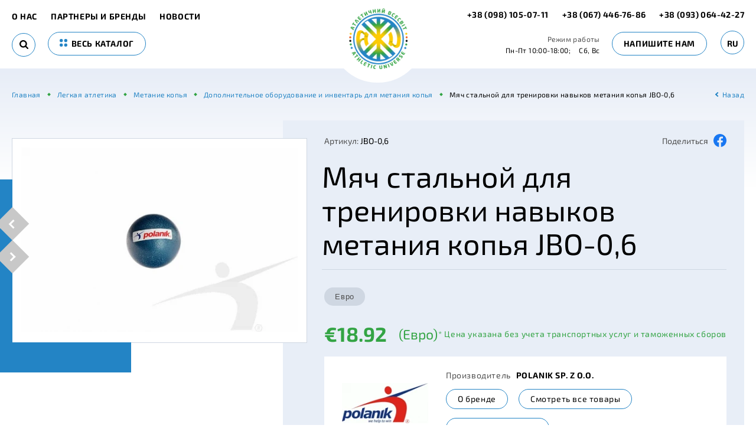

--- FILE ---
content_type: text/html; charset=UTF-8
request_url: https://au.in.ua/myac-stalnoi-dlya-trenirovki-navykov-metaniya-jbo-06
body_size: 16236
content:
<!DOCTYPE html>
<html lang="ru">
    <head>
        <meta charset="UTF-8" />
        <meta name="viewport" content="initial-scale=1.0, width=device-width">
        <meta http-equiv="X-UA-Compatible" content="ie=edge" />

        <!-- CSRF Token -->
        <meta name="csrf-token" content="2jTDe8IjxsdYDCMFCzylwhj2JynNBivIX5sXmPfc">

        <title>Мяч стальной для тренировки навыков метания копья  JBO-0,6</title><meta name="description" content="Купить JBO-0,6. Изготовлен из литой стали, с порошковым покрытием. Для использования на открытом воздухе. Вес–600 гр, диаметр–55 мм."><link rel="canonical" href="https://au.in.ua/myac-stalnoi-dlya-trenirovki-navykov-metaniya-jbo-06"/><meta property="og:title" content="Мяч стальной для тренировки навыков метания копья  JBO-0,6" /><meta property="og:description" content="Купить JBO-0,6. Изготовлен из литой стали, с порошковым покрытием. Для использования на открытом воздухе. Вес–600 гр, диаметр–55 мм." /><meta property="og:type" content="website" /><meta property="og:url" content="https://au.in.ua/myac-stalnoi-dlya-trenirovki-navykov-metaniya-jbo-06" /><meta property="og:image" content="/uploads/product/69814586611680_0_productGfx_3a3316ee4483911528c284d0813a6d15.jpg" /><meta name="twitter:title" content="Мяч стальной для тренировки навыков метания копья  JBO-0,6" /><meta name="twitter:description" content="Купить JBO-0,6. Изготовлен из литой стали, с порошковым покрытием. Для использования на открытом воздухе. Вес–600 гр, диаметр–55 мм." /><script type="application/ld+json">{"@context":"https://schema.org","@type":"Product","name":"Мяч стальной для тренировки навыков метания копья JBO-0,6","description":"<p>Стальной мяч для тренировок навыков метания копья.&nbsp;<br />Изготовлен из стали, с порошковым покрытием. Идеально подходит для тренировок по метанию копья на открытом воздухе.<br />Вес &ndash; 600 гр., диаметр &ndash; 55 мм.</p>\r\n<p>&nbsp;</p>","url":"https://au.in.ua/myac-stalnoi-dlya-trenirovki-navykov-metaniya-jbo-06","image":"/uploads/product/69814586611680_0_productGfx_3a3316ee4483911528c284d0813a6d15.jpg","sku":"JBO-0,6","offers":[{"@type":"Offer","price":18.92,"priceCurrency":"EUR","availability":"https://schema.org/InStock","url":"https://au.in.ua/myac-stalnoi-dlya-trenirovki-navykov-metaniya-jbo-06"}],"brand":"Polanik  Sp. z o.o."}</script>

        <link href="[data-uri]" rel="icon" type="image/x-icon" />

        <link rel="preload" href="/css/fonts.css?id=3234c43d223451cd67d3" as="style" onload="this.onload=null;this.rel='stylesheet'"/>

            <link rel="stylesheet" href="/css/card.css?id=f7a29243622a2f6c5233">
        <style >[wire\:loading], [wire\:loading\.delay], [wire\:loading\.inline-block], [wire\:loading\.inline], [wire\:loading\.block], [wire\:loading\.flex], [wire\:loading\.table], [wire\:loading\.grid], [wire\:loading\.inline-flex] {display: none;}[wire\:loading\.delay\.shortest], [wire\:loading\.delay\.shorter], [wire\:loading\.delay\.short], [wire\:loading\.delay\.long], [wire\:loading\.delay\.longer], [wire\:loading\.delay\.longest] {display:none;}[wire\:offline] {display: none;}[wire\:dirty]:not(textarea):not(input):not(select) {display: none;}input:-webkit-autofill, select:-webkit-autofill, textarea:-webkit-autofill {animation-duration: 50000s;animation-name: livewireautofill;}@keyframes livewireautofill { from {} }</style>
    </head>
    <body>
        <!-- Моб. меню -->
        <div class="menu-mob-fixed">
            <button class="btn-toggle-catalog-js" type="button">
                <svg width="18" height="18"><use xlink:href="#points-icon"></use></svg>
                <span>Каталог</span>
            </button>
            <button class="btn-toggle-search-js" type="button">
                <svg width="18" height="18"><use xlink:href="#search-icon"></use></svg>
                <span>Поиск</span>
            </button>
            <button class="btn-toggle-contact-js" type="button">
                <svg width="17" height="17"><use xlink:href="#phone-icon"></use></svg>
                <span>Контакты</span>
            </button>
            <button class="btn-toggle-menu-js" type="button">
                <svg width="19" height="15"><use xlink:href="#hamburger-icon"></use></svg>
                <span>Меню</span>
            </button>
        </div>
        <!-- //:end -->
        <!-- Шапка -->
        <header class="main-header ">
            <div class="container">
                <div class="main-header__left">
                                           <a class="btn-back" href="javascript:history.back()" aria-label="back"></a>
                                        <nav class="main-nav">
                        <span class="close btn-toggle-menu-js"></span>
                        <span class="mob-title-modal">Меню</span>
                        <a href="https://au.in.ua/about-us"> О нас </a>
        <a href="https://au.in.ua/brands"> Партнеры и бренды </a>
        <a href="https://au.in.ua/news"> Новости </a>

                    </nav>

                    <div wire:id="WeTMjqovN4IvmiIMnsYG" wire:initial-data="{&quot;fingerprint&quot;:{&quot;id&quot;:&quot;WeTMjqovN4IvmiIMnsYG&quot;,&quot;name&quot;:&quot;index.search&quot;,&quot;locale&quot;:&quot;ru&quot;,&quot;path&quot;:&quot;myac-stalnoi-dlya-trenirovki-navykov-metaniya-jbo-06&quot;,&quot;method&quot;:&quot;GET&quot;,&quot;v&quot;:&quot;acj&quot;},&quot;effects&quot;:{&quot;listeners&quot;:[]},&quot;serverMemo&quot;:{&quot;children&quot;:[],&quot;errors&quot;:[],&quot;htmlHash&quot;:&quot;8aee3d29&quot;,&quot;data&quot;:{&quot;searchString&quot;:&quot;&quot;},&quot;dataMeta&quot;:[],&quot;checksum&quot;:&quot;96f578ffdd9d70db153d63b366a0fc69d59dcca171472b0b41eebd40841f4634&quot;}}" class="search ">
    <span class="close btn-toggle-search-js"></span>
    <div class="mob-title-modal">Найти в каталоге</div>
    <form wire:submit.prevent="submit" method="POST">
        <input type="text" wire:model="searchString" autocomplete="off">
        <button class="search__btn" type="submit" aria-label="Search">
            <svg width="15" height="15"><use xlink:href="#search-icon"></use></svg>
        </button>
    </form>
</div>

<!-- Livewire Component wire-end:WeTMjqovN4IvmiIMnsYG -->
                    <a class="btn btn-border btn-uppercase btn-toggle-catalog-js" href="#">
                        <svg width="13" height="13"><use xlink:href="#points-icon"></use></svg>
                        весь каталог
                    </a>
                </div>

                <a class="logo" href="https://au.in.ua" aria-label="logo">
                                            <picture><source type="image/webp" srcset="https://au.in.ua/img/logo.png.webp"><img src="https://au.in.ua/img/logo.png" width="99" height="103" alt="logo" title="logo" loading="lazy"></picture>                                    </a>

                <div wire:id="HiPDIllm6VSILWKzzsEn" wire:initial-data="{&quot;fingerprint&quot;:{&quot;id&quot;:&quot;HiPDIllm6VSILWKzzsEn&quot;,&quot;name&quot;:&quot;header.contacts&quot;,&quot;locale&quot;:&quot;ru&quot;,&quot;path&quot;:&quot;myac-stalnoi-dlya-trenirovki-navykov-metaniya-jbo-06&quot;,&quot;method&quot;:&quot;GET&quot;,&quot;v&quot;:&quot;acj&quot;},&quot;effects&quot;:{&quot;listeners&quot;:[]},&quot;serverMemo&quot;:{&quot;children&quot;:[],&quot;errors&quot;:[],&quot;htmlHash&quot;:&quot;724de163&quot;,&quot;data&quot;:{&quot;contactEmail&quot;:&quot;atvsesvit@ukr.net&quot;,&quot;contactPhoneNumber&quot;:{&quot;display&quot;:&quot;+38 (093) 064-42-27&quot;,&quot;forLink&quot;:&quot;380930644227&quot;},&quot;contactPhoneTelegram&quot;:{&quot;display&quot;:&quot;+38 (098) 105-07-11&quot;,&quot;forLink&quot;:&quot;380981050711&quot;},&quot;contactPhoneViber&quot;:{&quot;display&quot;:&quot;+38 (067) 446-76-86&quot;,&quot;forLink&quot;:&quot;380674467686&quot;}},&quot;dataMeta&quot;:[],&quot;checksum&quot;:&quot;f47c41b24d6599394473d674e4cbf95ae83e9ea9b42b5a238b1ed3491bd33f11&quot;}}" class="main-header__right">

    <div class="phones">
        <a href="tel:+380981050711">

            +38 (098) 105-07-11
        </a>
        <a href="tel:+380674467686">+38 (067) 446-76-86</a>
        <a href="tel:+380930644227">+38 (093) 064-42-27</a>
    </div>

    <div class="schedule">
        <div class="title">Режим работы</div>
        <span>Пн-Пт 10:00-18:00;</span>
        <span>Сб, Вс </span>
    </div>

    <span class="btn btn-border btn-uppercase" wire:click.prevent="showWriteToUs()">Напишите нам</span>

    <div class="language-switcher" wire:ignore>
    <span>ru</span>
    <div class="dropdown-menu">
                                    <a rel="alternate" hreflang="en" href="https://au.in.ua/en/myac-stalnoi-dlya-trenirovki-navykov-metaniya-jbo-06">
                    en
                </a>
                                                                    <a rel="alternate" hreflang="uk" href="https://au.in.ua/uk/myac-stalnoi-dlya-trenirovki-navykov-metaniya-jbo-06">
                    uk
                </a>
                        </div>
</div>
</div>

<!-- Livewire Component wire-end:HiPDIllm6VSILWKzzsEn -->
                <div class="catalog-menu-header">
    <div class="mob-title-modal">Каталог</div>
    <span class="close btn-toggle-catalog-js"></span>
    <div class="row">
                                <div class="col">
                <div class="title"><a href="https://au.in.ua/legkaya-atletika">Легкая атлетика</a></div>
                                    <div class="nav">
                                                    <a href="https://au.in.ua/begovye-discipliny">Беговые дисциплины</a>
                                                    <a href="https://au.in.ua/pryzok">Прыжок</a>
                                                    <a href="https://au.in.ua/metanie-kopya">Метание  копья</a>
                                                    <a href="https://au.in.ua/metanie-diska">Метание диска</a>
                                                    <a href="https://au.in.ua/metanie-molota">Метание молота</a>
                                                    <a href="https://au.in.ua/tolkanie-yadra">Толкание ядра</a>
                                                    <a href="https://au.in.ua/trenirovka-legkoatleta">Тренировка легкоатлета</a>
                                                    <a href="https://au.in.ua/dlya-detei-153">Легкая атлетика для детей</a>
                                                    <a href="https://au.in.ua/elektronnoe-oborudovanie-tablo-inventar-dlya-izmerenii">Электронное  оборудование. Табло. Инвентарь для измерений</a>
                                                    <a href="https://au.in.ua/ekipirovka-161">Экипировка</a>
                                            </div>
                            </div>
                                <div class="col">
                <div class="title"><a href="https://au.in.ua/gimnastika">Гимнастика</a></div>
                                    <div class="nav">
                                                    <a href="https://au.in.ua/sportivnaya-gimnastika">Спортивная гимнастика</a>
                                                    <a href="https://au.in.ua/akrobaticeskie-dorozki">Акробатические дорожки</a>
                                                    <a href="https://au.in.ua/akrobaticeskaya-gimnastika">Акробатическая гимнастика</a>
                                                    <a href="https://au.in.ua/aerobika">Аэробика</a>
                                                    <a href="https://au.in.ua/xudozestvennaya-gimnastika">Художественная гимнастика</a>
                                                    <a href="https://au.in.ua/detskoe-gimnasticeskoe-oborudovanie">Детское гимнастическое оборудование</a>
                                                    <a href="https://au.in.ua/naduvnye-gimnasticeskie-tovary">Надувные гимнастические товары</a>
                                                    <a href="https://au.in.ua/yamy-prizemleniya">Ямы приземления</a>
                                            </div>
                            </div>
                                <div class="col">
                <div class="title"><a href="https://au.in.ua/pryzki-na-batute">Прыжки на батуте</a></div>
                                    <div class="nav">
                                                    <a href="https://au.in.ua/batuty">Батуты</a>
                                                    <a href="https://au.in.ua/mini-batuty">Мини-батуты</a>
                                                    <a href="https://au.in.ua/aksessuary-197">Аксессуары</a>
                                                    <a href="https://au.in.ua/vstraivaemye-batuty-dlya-detei">Встраиваемые батуты для детей</a>
                                            </div>
                            </div>
                                <div class="col">
                <div class="title"><a href="https://au.in.ua/pryzki-v-vodu">Прыжки в воду</a></div>
                            </div>
                                <div class="col">
                <div class="title"><a href="https://au.in.ua/ekipirovka">Экипировка</a></div>
                                    <div class="nav">
                                                    <a href="https://au.in.ua/legkaya-atletika-165">Легкая атлетика</a>
                                            </div>
                            </div>
                                <div class="col">
                <div class="title"><a href="https://au.in.ua/basketbol">Баскетбол</a></div>
                                    <div class="nav">
                                                    <a href="https://au.in.ua/peredviznoi-basketbolnyi-blok">Мобильный баскетбольный блок</a>
                                                    <a href="https://au.in.ua/myaci">Мячи</a>
                                                    <a href="https://au.in.ua/basketbol-3-x-3">Баскетбол 3 х 3</a>
                                                    <a href="https://au.in.ua/stoyki-shchity-korziny">Стойки, щиты, кольца</a>
                                            </div>
                            </div>
                                <div class="col">
                <div class="title"><a href="https://au.in.ua/dlya-detei">Для детей</a></div>
                                    <div class="nav">
                                                    <a href="https://au.in.ua/gimnastika-131">Гимнастическое оборудование</a>
                                                    <a href="https://au.in.ua/legkaya-atletika-152">Легкоатлетический инвентарь</a>
                                            </div>
                            </div>
                                    </div><div class="row">
                        <div class="col">
                <div class="title"><a href="https://au.in.ua/sportivnye-pokrytiya">Спортивные покрытия</a></div>
                                    <div class="nav">
                                                    <a href="https://au.in.ua/pokrytiya-legkoatleticeskix-sooruzenii">Покрытия легкоатлетических сооружений</a>
                                                    <a href="https://au.in.ua/zaly-mnogofunkcionalnogo-naznaceniya">Залы многофункционального назначения</a>
                                                    <a href="https://au.in.ua/igrovye-ploshhadki">Игровые площадки</a>
                                                    <a href="https://au.in.ua/tennisnye-korty">Теннисные корты</a>
                                                    <a href="https://au.in.ua/modulnye-pokrytiya-iz-polipropilena">Модульные покрытия из полипропилена</a>
                                            </div>
                            </div>
                                <div class="col">
                <div class="title"><a href="https://au.in.ua/voleibol">Волейбол</a></div>
                                    <div class="nav">
                                                    <a href="https://au.in.ua/voleibolnye-stoiki">Волейбольные стойки</a>
                                                    <a href="https://au.in.ua/voleibolnye-setki">Волейбольные сетки</a>
                                                    <a href="https://au.in.ua/sudeiskie-vyskimyaci">Судейские вышки,мячи</a>
                                                    <a href="https://au.in.ua/plyazhnyy-voleybol">Пляжный волейбол</a>
                                            </div>
                            </div>
                                <div class="col">
                <div class="title"><a href="https://au.in.ua/futbol">Футбол</a></div>
                            </div>
                                <div class="col">
                <div class="title"><a href="https://au.in.ua/tennis">Теннис</a></div>
                            </div>
                                <div class="col">
                <div class="title"><a href="https://au.in.ua/gandbol">Гандбол</a></div>
                            </div>
                                <div class="col">
                <div class="title"><a href="https://au.in.ua/badminton">Бадминтон</a></div>
                            </div>
                                <div class="col">
                <div class="title"><a href="https://au.in.ua/vodnyi-sport">Водный спорт</a></div>
                            </div>
                                    </div><div class="row">
                        <div class="col">
                <div class="title"><a href="https://au.in.ua/greblya-na-baidarkax-i-kanoe-akademiceskaya-greblya">Гребля на байдарках и каноэ. Академическая гребля.</a></div>
                            </div>
                                <div class="col">
                <div class="title"><a href="https://au.in.ua/borba">Борьба</a></div>
                            </div>
                                <div class="col">
                <div class="title"><a href="https://au.in.ua/vodnoe-polo">Водное поло</a></div>
                            </div>
                                <div class="col">
                <div class="title"><a href="https://au.in.ua/greblya-na-lodkax-drakon">ГРЕБЛЯ НА ЛОДКАХ &quot;ДРАКОН&quot;</a></div>
                            </div>
                                <div class="col">
                <div class="title"><a href="https://au.in.ua/oborudovanie-dlya-uxoda-za-sportivnymi-pokrytiyami">Оборудование для ухода за спортивными покрытиями</a></div>
                            </div>
                                <div class="col">
                <div class="title"><a href="https://au.in.ua/korfbol">Корфбол</a></div>
                            </div>
                                <div class="col">
                <div class="title"><a href="https://au.in.ua/parkur">Паркур</a></div>
                            </div>
            </div>
</div>

                <div class="contacts-menu-header">
                    <div class="mob-title-modal">Контакты</div>
                    <span class="close btn-toggle-contact-js"></span>
                                        <div class="phones">
                        <a href="tel:+380981050711">+38 (098) 105-07-11</a>
                        <a href="tel:+380674467686">+38 (067) 446-76-86</a>
                        <a href="tel:+380930644227">+38 (093) 064-42-27</a>
                    </div>

                    <div class="schedule">
                        <span>Пн-Пт 10:00-18:00;</span>
                        <span>Сб, Вс </span>
                    </div>

                    <a class="our_email" href="mailto:atvsesvit@ukr.net"><span>@</span> atvsesvit@ukr.net</a>
                </div>
            </div>
        </header>
        <!-- //:end -->

        <main class="main">
                <!-- Хлебные крошки -->
    <div class="container">
        <nav class="breadcrumb" itemscope itemtype="https://schema.org/BreadcrumbList">
            <span itemprop="itemListElement" itemscope itemtype="https://schema.org/ListItem">
                <a itemprop="item" href="https://au.in.ua">
                    <span itemprop="name">Главная</span>
                </a>
                <meta itemprop="position" content="1" />
            </span>
                                            <span itemprop="itemListElement" itemscope itemtype="https://schema.org/ListItem">
                    <a itemprop="item" href="https://au.in.ua/legkaya-atletika">
                        <span itemprop="name">Легкая атлетика</span>
                    </a>
                    <meta itemprop="position" content="2" />
                </span>
                                            <span itemprop="itemListElement" itemscope itemtype="https://schema.org/ListItem">
                    <a itemprop="item" href="https://au.in.ua/metanie-kopya">
                        <span itemprop="name">Метание  копья</span>
                    </a>
                    <meta itemprop="position" content="3" />
                </span>
                                            <span itemprop="itemListElement" itemscope itemtype="https://schema.org/ListItem">
                    <a itemprop="item" href="https://au.in.ua/dopolnitelnoe-oborudovanie-i-inventar">
                        <span itemprop="name">Дополнительное оборудование и инвентарь для метания копья</span>
                    </a>
                    <meta itemprop="position" content="4" />
                </span>
                        <span itemprop="itemListElement" itemscope itemtype="https://schema.org/ListItem">
                <span itemprop="name">Мяч стальной для тренировки навыков метания копья JBO-0,6</span>
                <meta itemprop="position" content="5" />
            </span>
            <a class="btn-back" href="javascript:history.back()">Назад</a>
        </nav>
    </div>
    <!-- //:end -->
    <div class="card-page">
        <div class="container">
            <div class="card-wrapper">

                <div class="card-galley-wrap">
                    <div class="card-galley">
                        <div class="card-galley-swiper swiper-container">
                            <div class="swiper-wrapper">
                                                                    <div class="swiper-slide" >
                                        <picture><source type="image/webp" srcset="/uploads/resize/pg/product/69814586611680_0_productGfx_3a3316ee4483911528c284d0813a6d15.jpg.webp"><img src="/uploads/resize/pg/product/69814586611680_0_productGfx_3a3316ee4483911528c284d0813a6d15.jpg" width="506" height="338" alt="Мяч стальной для тренировки навыков метания копья JBO-0,6" title="Мяч стальной для тренировки навыков метания копья JBO-0,6" loading="eager"></picture>                                    </div>
                                                            </div>
                            <div class="swiper-pagination"></div>
                        </div>
                        <div class="swiper-prev galley-button-prev"></div>
                        <div class="swiper-next galley-button-next"></div>
                    </div>
                </div>

                <div class="card-header">
                    <div class="top">
                        <div class="card-code"><span>Артикул:</span> JBO-0,6</div>
                        <div class="share">
                                                                                                                                        <a href="https://www.facebook.com/sharer/sharer.php?kid_directed_site=0&amp;sdk=joey&amp;u=https%3A%2F%2Fau.in.ua%2F&amp;display=popup&amp;ref=plugin&amp;src=share_button">
                                        <span>Поделиться</span>
                                        </a>
                                                                                                            <a href="https://www.facebook.com/sharer/sharer.php?kid_directed_site=0&amp;sdk=joey&amp;u=https%3A%2F%2Fau.in.ua%2F&amp;display=popup&amp;ref=plugin&amp;src=share_button">
                                        <img height="22" width="22" src="https://au.in.ua/img/facebook.webp" alt="Facebook">
                                    </a>
                                                                                    </div>
                    </div>
                    <h1 class="card-title">Мяч стальной для тренировки навыков метания копья JBO-0,6</h1>
                </div>

                <div class="card-body">
                                            <div wire:id="jEMQccWlpbIoTiTCwPx1" wire:initial-data="{&quot;fingerprint&quot;:{&quot;id&quot;:&quot;jEMQccWlpbIoTiTCwPx1&quot;,&quot;name&quot;:&quot;card.currency-switcher&quot;,&quot;locale&quot;:&quot;ru&quot;,&quot;path&quot;:&quot;myac-stalnoi-dlya-trenirovki-navykov-metaniya-jbo-06&quot;,&quot;method&quot;:&quot;GET&quot;,&quot;v&quot;:&quot;acj&quot;},&quot;effects&quot;:{&quot;listeners&quot;:[]},&quot;serverMemo&quot;:{&quot;children&quot;:[],&quot;errors&quot;:[],&quot;htmlHash&quot;:&quot;79492b81&quot;,&quot;data&quot;:{&quot;currencies&quot;:{&quot;EUR&quot;:{&quot;name&quot;:&quot;\u0415\u0432\u0440\u043e&quot;,&quot;base&quot;:true},&quot;USD&quot;:{&quot;name&quot;:&quot;\u0414\u043e\u043b\u043b\u0430\u0440&quot;,&quot;base&quot;:false},&quot;UAH&quot;:{&quot;name&quot;:&quot;\u0413\u0440\u0438\u0432\u043d\u0430&quot;,&quot;base&quot;:false}},&quot;default_currency_id&quot;:1},&quot;dataMeta&quot;:[],&quot;checksum&quot;:&quot;ed633401addd868e527769f04f022c815ad561ce9727b5eebefea9de0598b08c&quot;}}" class="card-currency">
                        <input class="item  active " wire:click="changeCurrency('EUR')" type="button" value="Евро">
                                    </div>

<!-- Livewire Component wire-end:jEMQccWlpbIoTiTCwPx1 -->                        <div wire:id="UtucIXqYfkjT6th8UWmm" wire:initial-data="{&quot;fingerprint&quot;:{&quot;id&quot;:&quot;UtucIXqYfkjT6th8UWmm&quot;,&quot;name&quot;:&quot;card.price&quot;,&quot;locale&quot;:&quot;ru&quot;,&quot;path&quot;:&quot;myac-stalnoi-dlya-trenirovki-navykov-metaniya-jbo-06&quot;,&quot;method&quot;:&quot;GET&quot;,&quot;v&quot;:&quot;acj&quot;},&quot;effects&quot;:{&quot;listeners&quot;:[&quot;choosenCurrency&quot;]},&quot;serverMemo&quot;:{&quot;children&quot;:[],&quot;errors&quot;:[],&quot;htmlHash&quot;:&quot;cf294466&quot;,&quot;data&quot;:{&quot;iso_code&quot;:&quot;&quot;,&quot;price&quot;:18.92,&quot;template&quot;:&quot;\u20ac%.2f&quot;,&quot;currency_name&quot;:&quot;\u0415\u0432\u0440\u043e&quot;,&quot;product&quot;:[],&quot;currency&quot;:[]},&quot;dataMeta&quot;:{&quot;models&quot;:{&quot;product&quot;:{&quot;class&quot;:&quot;App\\Models\\Product&quot;,&quot;id&quot;:414,&quot;relations&quot;:[&quot;currency&quot;,&quot;brand&quot;,&quot;reviews&quot;,&quot;price_comment_block&quot;],&quot;connection&quot;:&quot;mysql&quot;},&quot;currency&quot;:{&quot;class&quot;:&quot;App\\Models\\Currency&quot;,&quot;id&quot;:1,&quot;relations&quot;:[],&quot;connection&quot;:&quot;mysql&quot;}}},&quot;checksum&quot;:&quot;c4d2f8d25f11f6f86a7db8eb04a17bd542a59f7061b029ab71a7036eeedfd626&quot;}}" class="card-price">
    <span class="price" wire:model="price">€18.92</span>
    <span class="currency">(Евро)</span>
    <span class="info">* Цена указана без учета транспортных услуг и таможенных сборов</span>
</div>

<!-- Livewire Component wire-end:UtucIXqYfkjT6th8UWmm -->                                                                <div class="card-brand">
                            <div class="logo">
                                                                    <picture><source type="image/webp" srcset="/uploads/resize/cb/brand/logo-polanik.png.webp"><img src="/uploads/resize/cb/brand/logo-polanik.png" width="146" height="68" class="logo" alt="Polanik  Sp. z o.o." title="Polanik  Sp. z o.o." loading="lazy"></picture>                                                            </div>
                            <div class="body">
                                <div class="title">Производитель <strong>Polanik  Sp. z o.o.</strong></div>
                                <a class="btn btn-border" href="https://au.in.ua/brands/polanik">О бренде</a>
                                <a class="btn btn-border" href="https://au.in.ua/polanik">Смотреть все товары</a>
                                <a class="btn btn-border" href="http://polanik.eu/" target="_blank">Официальный сайт</a>
                            </div>
                        </div>
                    
                    <div class="card-descr">

                        <nav class="nav-tabs">
                            <a class="nav-link active" href="#" data-toggle="tab" data-target="#descr">Описание</a>
                                                        <a class="nav-link" href="#" data-toggle="tab" data-target="#reviews">Отзывы (0)</a>
                        </nav>

                        <div class="tab-content">
                            <a class="nav-link active" href="#" data-toggle="tab" data-target="#descr">Описание</a>
                            <div class="tab-pane active" id="descr">
                                <p>Стальной мяч для тренировок навыков метания копья. <br />Изготовлен из стали, с порошковым покрытием. Идеально подходит для тренировок по метанию копья на открытом воздухе.<br />Вес – 600 гр., диаметр – 55 мм.</p>
<p> </p>
                            </div>
                                                        <a class="nav-link" href="#" data-toggle="tab" data-target="#reviews">Отзывы (0)</a>
                            <div class="tab-pane" id="reviews">
                                <div class="card-reviews">
                                    <div wire:id="XuJJgQAHKerIdSfTBH0N" wire:initial-data="{&quot;fingerprint&quot;:{&quot;id&quot;:&quot;XuJJgQAHKerIdSfTBH0N&quot;,&quot;name&quot;:&quot;card.get-review-button&quot;,&quot;locale&quot;:&quot;ru&quot;,&quot;path&quot;:&quot;myac-stalnoi-dlya-trenirovki-navykov-metaniya-jbo-06&quot;,&quot;method&quot;:&quot;GET&quot;,&quot;v&quot;:&quot;acj&quot;},&quot;effects&quot;:{&quot;listeners&quot;:[]},&quot;serverMemo&quot;:{&quot;children&quot;:[],&quot;errors&quot;:[],&quot;htmlHash&quot;:&quot;b0872db1&quot;,&quot;data&quot;:[],&quot;dataMeta&quot;:[],&quot;checksum&quot;:&quot;9b15797dc1c82c15594385ff54e431becae2ad84b69a58cebb2955b4eeb8aba8&quot;}}" class="btn btn-border btn-green" wire:click.prevent="showGetReview()">
    Оставить свой отзыв
</div>

<!-- Livewire Component wire-end:XuJJgQAHKerIdSfTBH0N -->                                                                    </div>
                            </div>
                        </div>
                    </div>

                    <div class="card-tegs">
                        <div class="card-tegs__title">Теги:</div>
                        <div class="card-tegs__list">
                                                            <a href="https://au.in.ua/legkaya-atletika">Легкая атлетика</a>
                                                            <a href="https://au.in.ua/metanie-kopya">Метание  копья</a>
                                                            <a href="https://au.in.ua/dopolnitelnoe-oborudovanie-i-inventar">Дополнительное оборудование и инвентарь для метания копья</a>
                                                                                </div>
                    </div>

                </div>
            </div>
        </div>
    </div>

    <!-- Рекомендуемые -->
    <div class="recommend-product">
        <div class="container">
            <div class="title">Рекомендуемые</div>
            <div class="recommend-product-swiper-wrap">
                <div class="recommend-product-swiper swiper-container">
                    <div class="swiper-wrapper">
                                                                                <a class="product-preview swiper-slide" href="https://au.in.ua/myac-stalnoi-dlya-trenirovki-navykov-metaniya-jbo-04">
                                <div class="img">
                                                                            <picture><source type="image/webp" srcset="/uploads/resize/pl/product/33614586610320_0_productGfx_3a6443b777e58e146a869ab125dbd3f3.jpg.webp"><img src="/uploads/resize/pl/product/33614586610320_0_productGfx_3a6443b777e58e146a869ab125dbd3f3.jpg" width="144" height="96" alt="Мяч стальной для тренировки навыков метания копья JBO-0,4" title="Мяч стальной для тренировки навыков метания копья JBO-0,4" loading="lazy"></picture>                                                                    </div>
                                <div class="body">
                                    <div class="sub">Дополнительное оборудование и инвентарь для метания копья</div>
                                    <div class="name">Мяч стальной для тренировки навыков метания копья JBO-0,4</div>
                                                                                                                        <picture><source type="image/webp" srcset="/uploads/resize/pb/brand/logo-polanik.png.webp"><img src="/uploads/resize/pb/brand/logo-polanik.png" width="51" height="24" class="logo" alt="Polanik  Sp. z o.o." title="Polanik  Sp. z o.o." loading="lazy"></picture>                                                                                                                                                        <div class="price"><strong>€17.67</strong>(Евро)</div>
                                                                    </div>
                            </a>
                                                                                <a class="product-preview swiper-slide" href="https://au.in.ua/kope-air-flyer-600">
                                <div class="img">
                                                                            <picture><source type="image/webp" srcset="/uploads/resize/pl/product/87014585624180_0_productGfx_a0f5233fe71e523bcfd635f58335e333.jpg.webp"><img src="/uploads/resize/pl/product/87014585624180_0_productGfx_a0f5233fe71e523bcfd635f58335e333.jpg" width="144" height="37" alt="Копье соревновательное Air Flyer 600" title="Копье соревновательное Air Flyer 600" loading="lazy"></picture>                                                                    </div>
                                <div class="body">
                                    <div class="sub">Копья соревновательные 600</div>
                                    <div class="name">Копье соревновательное Air Flyer 600</div>
                                                                                                                        <picture><source type="image/webp" srcset="/uploads/resize/pb/brand/logo-polanik.png.webp"><img src="/uploads/resize/pb/brand/logo-polanik.png" width="51" height="24" class="logo" alt="Polanik  Sp. z o.o." title="Polanik  Sp. z o.o." loading="lazy"></picture>                                                                                                                                                        <div class="price"><strong>€114.82</strong>(Евро)</div>
                                                                    </div>
                            </a>
                                                                                <a class="product-preview swiper-slide" href="https://au.in.ua/kope-air-flyer-700">
                                <div class="img">
                                                                            <picture><source type="image/webp" srcset="/uploads/resize/pl/product/85014585629010_0_productGfx_6988407f3be289b89eb4df62f76a28fb.jpg.webp"><img src="/uploads/resize/pl/product/85014585629010_0_productGfx_6988407f3be289b89eb4df62f76a28fb.jpg" width="40" height="144" alt="Копье соревновательное Air Flyer 700" title="Копье соревновательное Air Flyer 700" loading="lazy"></picture>                                                                    </div>
                                <div class="body">
                                    <div class="sub">Копья соревновательные 700</div>
                                    <div class="name">Копье соревновательное Air Flyer 700</div>
                                                                                                                        <picture><source type="image/webp" srcset="/uploads/resize/pb/brand/logo-polanik.png.webp"><img src="/uploads/resize/pb/brand/logo-polanik.png" width="51" height="24" class="logo" alt="Polanik  Sp. z o.o." title="Polanik  Sp. z o.o." loading="lazy"></picture>                                                                                                                                                        <div class="price"><strong>€123.65</strong>(Евро)</div>
                                                                    </div>
                            </a>
                                                                                <a class="product-preview swiper-slide" href="https://au.in.ua/kope-air-flyer-800">
                                <div class="img">
                                                                            <picture><source type="image/webp" srcset="/uploads/resize/pl/product/20814585637070_0_productGfx_a0f5233fe71e523bcfd635f58335e333.jpg.webp"><img src="/uploads/resize/pl/product/20814585637070_0_productGfx_a0f5233fe71e523bcfd635f58335e333.jpg" width="144" height="37" alt="Копье соревновательное Air Flyer 800" title="Копье соревновательное Air Flyer 800" loading="lazy"></picture>                                                                    </div>
                                <div class="body">
                                    <div class="sub">Копья соревновательные 800</div>
                                    <div class="name">Копье соревновательное Air Flyer 800</div>
                                                                                                                        <picture><source type="image/webp" srcset="/uploads/resize/pb/brand/logo-polanik.png.webp"><img src="/uploads/resize/pb/brand/logo-polanik.png" width="51" height="24" class="logo" alt="Polanik  Sp. z o.o." title="Polanik  Sp. z o.o." loading="lazy"></picture>                                                                                                                                                        <div class="price"><strong>€131.22</strong>(Евро)</div>
                                                                    </div>
                            </a>
                                                                                <a class="product-preview swiper-slide" href="https://au.in.ua/kope-air-flyer-400">
                                <div class="img">
                                                                            <picture><source type="image/webp" srcset="/uploads/resize/pl/product/legkaja-atletika/0_0_productgfx_c9bc25c00e558f661ff8b216732d4b95.jpg.webp"><img src="/uploads/resize/pl/product/legkaja-atletika/0_0_productgfx_c9bc25c00e558f661ff8b216732d4b95.jpg" width="144" height="37" alt="Копье соревновательное Air Flyer 400" title="Копье соревновательное Air Flyer 400" loading="lazy"></picture>                                                                    </div>
                                <div class="body">
                                    <div class="sub">Копья соревновательные 400</div>
                                    <div class="name">Копье соревновательное Air Flyer 400</div>
                                                                                                                        <picture><source type="image/webp" srcset="/uploads/resize/pb/brand/logo-polanik.png.webp"><img src="/uploads/resize/pb/brand/logo-polanik.png" width="51" height="24" class="logo" alt="Polanik  Sp. z o.o." title="Polanik  Sp. z o.o." loading="lazy"></picture>                                                                                                                                                        <div class="price"><strong>€65.61</strong>(Евро)</div>
                                                                    </div>
                            </a>
                                                                                <a class="product-preview swiper-slide" href="https://au.in.ua/kope-air-flyer-500">
                                <div class="img">
                                                                            <picture><source type="image/webp" srcset="/uploads/resize/pl/product/28414585647100_0_productGfx_3845adfdbc42c65efe7a0d9f0261dd9d.jpg.webp"><img src="/uploads/resize/pl/product/28414585647100_0_productGfx_3845adfdbc42c65efe7a0d9f0261dd9d.jpg" width="29" height="144" alt="Копье соревновательное  Air Flyer 500" title="Копье соревновательное  Air Flyer 500" loading="lazy"></picture>                                                                    </div>
                                <div class="body">
                                    <div class="sub">Копья соревновательные 500</div>
                                    <div class="name">Копье соревновательное  Air Flyer 500</div>
                                                                                                                        <picture><source type="image/webp" srcset="/uploads/resize/pb/brand/logo-polanik.png.webp"><img src="/uploads/resize/pb/brand/logo-polanik.png" width="51" height="24" class="logo" alt="Polanik  Sp. z o.o." title="Polanik  Sp. z o.o." loading="lazy"></picture>                                                                                                                                                        <div class="price"><strong>€79.50</strong>(Евро)</div>
                                                                    </div>
                            </a>
                                                                                <a class="product-preview swiper-slide" href="https://au.in.ua/kope-sky-challenger-600">
                                <div class="img">
                                                                            <picture><source type="image/webp" srcset="/uploads/resize/pl/product/75814585660340_0_productGfx_c9e56c2e90559279d4c32cc66126a73e.jpg.webp"><img src="/uploads/resize/pl/product/75814585660340_0_productGfx_c9e56c2e90559279d4c32cc66126a73e.jpg" width="40" height="144" alt="Копье соревновательное  Sky Challenger 600" title="Копье соревновательное  Sky Challenger 600" loading="lazy"></picture>                                                                    </div>
                                <div class="body">
                                    <div class="sub">Копья соревновательные 600</div>
                                    <div class="name">Копье соревновательное  Sky Challenger 600</div>
                                                                                                                        <picture><source type="image/webp" srcset="/uploads/resize/pb/brand/logo-polanik.png.webp"><img src="/uploads/resize/pb/brand/logo-polanik.png" width="51" height="24" class="logo" alt="Polanik  Sp. z o.o." title="Polanik  Sp. z o.o." loading="lazy"></picture>                                                                                                                                                        <div class="price"><strong>€167.81</strong>(Евро)</div>
                                                                    </div>
                            </a>
                                                                                <a class="product-preview swiper-slide" href="https://au.in.ua/kope-sky-challenger-700">
                                <div class="img">
                                                                            <picture><source type="image/webp" srcset="/uploads/resize/pl/product/91514585664300_0_productGfx_90885a04f6261fb131e98cc15a3b16b2.jpg.webp"><img src="/uploads/resize/pl/product/91514585664300_0_productGfx_90885a04f6261fb131e98cc15a3b16b2.jpg" width="144" height="37" alt="Копье соревновательное Sky Challenger 700" title="Копье соревновательное Sky Challenger 700" loading="lazy"></picture>                                                                    </div>
                                <div class="body">
                                    <div class="sub">Копья соревновательные 700</div>
                                    <div class="name">Копье соревновательное Sky Challenger 700</div>
                                                                                                                        <picture><source type="image/webp" srcset="/uploads/resize/pb/brand/logo-polanik.png.webp"><img src="/uploads/resize/pb/brand/logo-polanik.png" width="51" height="24" class="logo" alt="Polanik  Sp. z o.o." title="Polanik  Sp. z o.o." loading="lazy"></picture>                                                                                                                                                        <div class="price"><strong>€181.70</strong>(Евро)</div>
                                                                    </div>
                            </a>
                                                                                <a class="product-preview swiper-slide" href="https://au.in.ua/kope-sky-challenger-800">
                                <div class="img">
                                                                            <picture><source type="image/webp" srcset="/uploads/resize/pl/product/70514585666320_0_productGfx_c9e56c2e90559279d4c32cc66126a73e.jpg.webp"><img src="/uploads/resize/pl/product/70514585666320_0_productGfx_c9e56c2e90559279d4c32cc66126a73e.jpg" width="40" height="144" alt="Копье соревновательное Sky Challenger 800" title="Копье соревновательное Sky Challenger 800" loading="lazy"></picture>                                                                    </div>
                                <div class="body">
                                    <div class="sub">Копья соревновательные 800</div>
                                    <div class="name">Копье соревновательное Sky Challenger 800</div>
                                                                                                                        <picture><source type="image/webp" srcset="/uploads/resize/pb/brand/logo-polanik.png.webp"><img src="/uploads/resize/pb/brand/logo-polanik.png" width="51" height="24" class="logo" alt="Polanik  Sp. z o.o." title="Polanik  Sp. z o.o." loading="lazy"></picture>                                                                                                                                                        <div class="price"><strong>€193.05</strong>(Евро)</div>
                                                                    </div>
                            </a>
                                                                                <a class="product-preview swiper-slide" href="https://au.in.ua/kope-sky-challenger-500">
                                <div class="img">
                                                                            <picture><source type="image/webp" srcset="/uploads/resize/pl/product/74614585667900_0_productGfx_90885a04f6261fb131e98cc15a3b16b2.jpg.webp"><img src="/uploads/resize/pl/product/74614585667900_0_productGfx_90885a04f6261fb131e98cc15a3b16b2.jpg" width="144" height="37" alt="Копье соревновательное Sky Challenger 500" title="Копье соревновательное Sky Challenger 500" loading="lazy"></picture>                                                                    </div>
                                <div class="body">
                                    <div class="sub">Копья соревновательные 500</div>
                                    <div class="name">Копье соревновательное Sky Challenger 500</div>
                                                                                                                        <picture><source type="image/webp" srcset="/uploads/resize/pb/brand/logo-polanik.png.webp"><img src="/uploads/resize/pb/brand/logo-polanik.png" width="51" height="24" class="logo" alt="Polanik  Sp. z o.o." title="Polanik  Sp. z o.o." loading="lazy"></picture>                                                                                                                                                        <div class="price"><strong>€155.20</strong>(Евро)</div>
                                                                    </div>
                            </a>
                                            </div>
                </div>
                <div class="swiper-prev recommend-product-button-prev"></div>
                <div class="swiper-next recommend-product-button-next"></div>
            </div>
        </div>
    </div>
    <!-- //:end -->
    <div wire:id="ZbmAYTBqshs05gg1EU5Q" wire:initial-data="{&quot;fingerprint&quot;:{&quot;id&quot;:&quot;ZbmAYTBqshs05gg1EU5Q&quot;,&quot;name&quot;:&quot;card.get-price&quot;,&quot;locale&quot;:&quot;ru&quot;,&quot;path&quot;:&quot;myac-stalnoi-dlya-trenirovki-navykov-metaniya-jbo-06&quot;,&quot;method&quot;:&quot;GET&quot;,&quot;v&quot;:&quot;acj&quot;},&quot;effects&quot;:{&quot;emits&quot;:[{&quot;event&quot;:&quot;hideShadow&quot;,&quot;params&quot;:[]}],&quot;listeners&quot;:[&quot;showGetPriceModal&quot;,&quot;removeModalWindow&quot;]},&quot;serverMemo&quot;:{&quot;children&quot;:[],&quot;errors&quot;:[],&quot;htmlHash&quot;:&quot;530b1837&quot;,&quot;data&quot;:{&quot;product&quot;:[],&quot;show&quot;:false,&quot;name&quot;:&quot;&quot;,&quot;phone&quot;:&quot;&quot;},&quot;dataMeta&quot;:{&quot;models&quot;:{&quot;product&quot;:{&quot;class&quot;:&quot;App\\Models\\Product&quot;,&quot;id&quot;:414,&quot;relations&quot;:[&quot;currency&quot;,&quot;brand&quot;,&quot;reviews&quot;,&quot;price_comment_block&quot;],&quot;connection&quot;:&quot;mysql&quot;}}},&quot;checksum&quot;:&quot;811f9bd7424ba2b8e609f466fd27e327234bf3cf75133c652a8788b078efb12c&quot;}}" id="modal-get-price" class="modal ">
    <div class="modal-dialog">
        <div class="modal-content">
            <div class="close modal-toggle-js" wire:click.prevent="doClose()"></div>
            <div>
                <div class="modal-title">Узнать цену</div>
                <form wire:submit.prevent="submit(Object.fromEntries(new FormData($event.target)))" method="POST"
                      novalidate>
                    <input id="hidden_get_price" type="hidden" name="phone-full">
                    <div class="form-group" >
                        <label>Ваше имя</label>
                        <input class="form-control intl-name" type="text" wire:model="name">
                        <div class="invalid-feedback intl-name-error"></div>
                                            </div>
                    <div class="form-group" wire:ignore>
                        <label>Номер телефона</label>
                        <input class="form-control intl-phone" type="text" wire:model="phone" placeholder="">
                        <div class="invalid-feedback intl-phone-error"></div>
                                            </div>
                    <button class="btn btn-border btn-green"
                            type="submit">Перезвоните мне</button>
                </form>
            </div>
        </div>

    </div>
</div>

<!-- Livewire Component wire-end:ZbmAYTBqshs05gg1EU5Q -->    <div wire:id="E0jBrVWmxLses3FKfG5w" wire:initial-data="{&quot;fingerprint&quot;:{&quot;id&quot;:&quot;E0jBrVWmxLses3FKfG5w&quot;,&quot;name&quot;:&quot;card.get-price-thank&quot;,&quot;locale&quot;:&quot;ru&quot;,&quot;path&quot;:&quot;myac-stalnoi-dlya-trenirovki-navykov-metaniya-jbo-06&quot;,&quot;method&quot;:&quot;GET&quot;,&quot;v&quot;:&quot;acj&quot;},&quot;effects&quot;:{&quot;emits&quot;:[{&quot;event&quot;:&quot;hideShadow&quot;,&quot;params&quot;:[]}],&quot;listeners&quot;:[&quot;showPriceThank&quot;,&quot;removeModalWindow&quot;]},&quot;serverMemo&quot;:{&quot;children&quot;:[],&quot;errors&quot;:[],&quot;htmlHash&quot;:&quot;3146f996&quot;,&quot;data&quot;:{&quot;show&quot;:false,&quot;step&quot;:&quot;form&quot;},&quot;dataMeta&quot;:[],&quot;checksum&quot;:&quot;68d265892ddfe4d7d5764c5b95545c6bef18f8ee466275b557004c063e12592f&quot;}}" id="modal-get-price-thank" class="modal ">
    <div class="modal-dialog">
        <div class="modal-content">
            <div class="close modal-toggle-js" wire:click.prevent="doClose()"></div>
            <div class="modal-title">В ближайшее время мы свяжемся с вами!</div>
            <button class="btn btn-border btn-green"
                    type="button" wire:click.prevent="doClose()">Закрыть</button>
        </div>
    </div>
</div>

<!-- Livewire Component wire-end:E0jBrVWmxLses3FKfG5w -->    <div wire:id="RDbLQXvM0hvVez0qTwA0" wire:initial-data="{&quot;fingerprint&quot;:{&quot;id&quot;:&quot;RDbLQXvM0hvVez0qTwA0&quot;,&quot;name&quot;:&quot;card.get-review&quot;,&quot;locale&quot;:&quot;ru&quot;,&quot;path&quot;:&quot;myac-stalnoi-dlya-trenirovki-navykov-metaniya-jbo-06&quot;,&quot;method&quot;:&quot;GET&quot;,&quot;v&quot;:&quot;acj&quot;},&quot;effects&quot;:{&quot;emits&quot;:[{&quot;event&quot;:&quot;hideShadow&quot;,&quot;params&quot;:[]}],&quot;listeners&quot;:[&quot;showGetReviewModal&quot;,&quot;removeModalWindow&quot;]},&quot;serverMemo&quot;:{&quot;children&quot;:[],&quot;errors&quot;:[],&quot;htmlHash&quot;:&quot;deb39073&quot;,&quot;data&quot;:{&quot;product&quot;:[],&quot;show&quot;:false,&quot;name&quot;:null,&quot;email&quot;:null,&quot;content&quot;:null,&quot;step&quot;:&quot;form&quot;},&quot;dataMeta&quot;:{&quot;models&quot;:{&quot;product&quot;:{&quot;class&quot;:&quot;App\\Models\\Product&quot;,&quot;id&quot;:414,&quot;relations&quot;:[&quot;currency&quot;,&quot;brand&quot;,&quot;reviews&quot;,&quot;price_comment_block&quot;],&quot;connection&quot;:&quot;mysql&quot;}}},&quot;checksum&quot;:&quot;9ca825b32b86ec26f25fdd4c8a6b36bab9904feec487795dcf6400df6ebd368c&quot;}}" id="modal-reviews" class="modal ">
    <div class="modal-dialog">
        <div class="modal-content">
            <div class="close modal-toggle-js" wire:click.prevent="doClose()"></div>
                            <div class="modal-title">Оставить отзыв</div>
            <form wire:submit.prevent="submit" novalidate>
                <div class="form-group">
                    <label>Ваше имя</label>
                    <input class="form-control" type="text" wire:model="name">
                                    </div>
                <div class="form-group">
                    <label>Е-mail</label>
                    <input class="form-control" type="email" wire:model="email">
                                    </div>
                <div class="form-group">
                    <label>Текст отзыва</label>
                    <textarea cols="40" rows="6" class="form-control" wire:model="content"></textarea>
                                    </div>
                <div class="g-recaptcha" data-sitekey="6LfcuxwbAAAAAEY8MZVh8lAJboO16vow9s9T-9UI" data-callback='onSubmit'></div>
                <button class="btn btn-border btn-green" type="submit">Отправить</button>
            </form>
                    </div>
    </div>
</div>

<!-- Livewire Component wire-end:RDbLQXvM0hvVez0qTwA0 -->        </main>

        <!-- Футер -->
        <footer class="main-footer">
            <div class="container">
                <div class="copy">
                    <p>Все права защищены<br /> © 2026</p>
                    <div class="social_list">
                                                    <a class="facebook" rel="nofollow" target="_blank" href="https://www.facebook.com/atletikaviva/" aria-label="facebook">
                                <svg width="34" height="34"><use xlink:href="#facebook-icon"></use></svg>
                            </a>
                                                                        <!--a class="instagram" rel="nofollow" target="_blank" href="#">
                            <svg width="34" height="34"><use xlink:href="#instagram-icon"></use>
                                <defs>
                                    <linearGradient id="instagram-linearGradient" x1="-1.5" gradientTransform="rotate(-45)">
                                        <stop offset="10%" stop-color="#8620c7" />
                                        <stop offset="64%" stop-color="#c6205b" />
                                        <stop offset="99%" stop-color="#ffcb19" />
                                    </linearGradient>
                                </defs>
                            </svg>
                        </a-->
                    </div>
                    <a class="footer__bottom-development" href="https://redchameleon.com.ua/individualnaya-razrabotka/razrabotka-saytov-na-laravel/">
                        <img width="149" height="41" class="lazy" data-src="https://au.in.ua/img/development.svg" title="Разработка сайта на Laravel - Красный хамелеон" alt="Создание сайта на ларавел - Красный хамелеон">
                    </a>
                </div>
                <div class="menu-footer">
                    <div class="footer-title">Компания</div>
                    <nav>
                        <a href="https://au.in.ua/o-nas"> О нас </a>
        <a href="https://au.in.ua/brands"> Партнеры и бренды </a>
        <a href="https://au.in.ua/cooperation"> Сотрудничество </a>
        <a href="https://au.in.ua/news"> Новости </a>

                    </nav>
                </div>
                <div class="menu-footer menu-footer__catalog">
                    <div class="footer-title">Каталог</div>
                    <nav>
                        <a href="https://au.in.ua/legkaya-atletika"> Легкая атлетика </a>
        <a href="https://au.in.ua/gimnastika"> Гимнастика </a>
        <a href="https://au.in.ua/pryzki-na-batute"> Прыжки на батуте </a>
        <a href="https://au.in.ua/basketbol"> Баскетбол </a>
        <a href="https://au.in.ua/sportivnye-pokrytiya"> Спортивные покрытия </a>
        <a href="https://au.in.ua/dlya-detei"> Для детей </a>
        <a href="https://au.in.ua/ekipirovka"> Экипировка </a>
        <a href="https://au.in.ua/voleibol"> Волейбол </a>
        <a href="https://au.in.ua/tennis"> Теннис </a>
        <a href="https://au.in.ua/gandbol"> Гандбол </a>
        <a href="https://au.in.ua/badminton"> Бадминтон </a>
        <a href="https://au.in.ua/futbol"> Футбол </a>
        <a href="https://au.in.ua/borba"> Борьба </a>
        <a href="https://au.in.ua/greblya-na-baidarkax-i-kanoe-akademiceskaya-greblya"> Гребля на байдарках и каноэ. Академическая гребля </a>
        <a href="https://au.in.ua/vodnoe-polo"> Водное поло </a>
        <a href="https://au.in.ua/greblya-na-lodkax-drakon"> Гребля на лодках “дракон” </a>
        <a href="https://au.in.ua/pryzki-v-vodu"> Прыжки в воду </a>
        <a href="https://au.in.ua/oborudovanie-dlya-uxoda-za-sportivnymi-pokrytiyami"> Оборудование для ухода за спортивными покрытиями </a>

                    </nav>
                </div>
                <div wire:id="NH9RiFFbDoCMLTdewP2d" wire:initial-data="{&quot;fingerprint&quot;:{&quot;id&quot;:&quot;NH9RiFFbDoCMLTdewP2d&quot;,&quot;name&quot;:&quot;footer.contact&quot;,&quot;locale&quot;:&quot;ru&quot;,&quot;path&quot;:&quot;myac-stalnoi-dlya-trenirovki-navykov-metaniya-jbo-06&quot;,&quot;method&quot;:&quot;GET&quot;,&quot;v&quot;:&quot;acj&quot;},&quot;effects&quot;:{&quot;listeners&quot;:[]},&quot;serverMemo&quot;:{&quot;children&quot;:[],&quot;errors&quot;:[],&quot;htmlHash&quot;:&quot;9ce3a45e&quot;,&quot;data&quot;:{&quot;contactEmail&quot;:&quot;atvsesvit@ukr.net&quot;,&quot;contactPhoneNumber&quot;:{&quot;display&quot;:&quot;+38 (093) 064-42-27&quot;,&quot;forLink&quot;:&quot;380930644227&quot;},&quot;contactPhoneTelegram&quot;:{&quot;display&quot;:&quot;+38 (098) 105-07-11&quot;,&quot;forLink&quot;:&quot;https:\/\/telegram.me\/atletika&quot;},&quot;contactPhoneViber&quot;:{&quot;display&quot;:&quot;+38 (067) 446-76-86&quot;,&quot;forLink&quot;:&quot;viber:\/\/chat?number=%2B380682215923&quot;}},&quot;dataMeta&quot;:[],&quot;checksum&quot;:&quot;69700562e86c71a86fdd916a4a2d826c880bf3aebdc574ab58d98376bafdcc57&quot;}}" class="contact">
    <div class="footer-title">Контакты</div>
    <div class="phone-list">
        <a href="https://telegram.me/atletika">
            <svg width="16" height="14" viewBox="0 0.083 16 13.834"><path d="M16.974 2.745c-.19.89-2.327 11.144-2.46 11.716-.134.573-.398.74-1.013.297-.614-.443-2.624-1.914-2.915-2.101-.29-.19-.532-.453-1.052-.09-.52.362-1.486 1.217-1.719 1.419-.232.201-.69.36-.874-.317-.184-.676-1.028-3.4-1.113-3.704-.085-.305-.078-.392-.56-.558a109.22 109.22 0 0 1-2.874-1.08c-.368-.151-.718-.595.097-.92 0 0 13.267-5.125 13.7-5.276.434-.152.974-.277.783.614zm-3.68 2.13c-.316.18-5.878 3.553-6.396 3.915-.517.361-.447.684-.28 1.27.167.584.443 1.523.6 2.023.158.5.395.255.429-.059.033-.315-.001-.203.085-1.011.086-.808.472-.958.801-1.25.33-.293 4.53-4.226 5.042-4.698.511-.472.034-.368-.282-.19z" fill="#2384c5"/></svg>
            +38 (098) 105-07-11
        </a>
        <a href="viber://chat?number=%2B380682215923">
            <svg width="16" height="17" viewBox="2 1.995 14.996 16.005"><path xmlns="http://www.w3.org/2000/svg" paint-order="stroke fill markers" fill-rule="evenodd" d="M16.163 12.851c-.26.45-1.187 2.33-6.769 2.33-.437 0-1.073-.02-1.073-.02L5.572 18l-.031-3.279s-1.146-.19-2.218-1.29C2.25 12.331 2 10.443 2 8.843s.135-3.849 1.26-5.038c1.125-1.19 3.187-1.81 6.155-1.81 2.968 0 4.918.63 5.748 1.24.938.69 1.833 1.93 1.833 5.218 0 3.29-.573 3.949-.833 4.398zm-3.572-7.266c-1.27-1.22-2.905-1.28-3.145-1.28-.24 0-.333.11-.333.279 0 .17.218.23.364.23.292 0 1.729.11 2.78 1.12 1.053 1.01 1.073 2.649 1.073 2.789 0 .14.063.3.24.3s.281-.13.281-.31.01-1.91-1.26-3.128zm-2.666.32c.24 0 1.094.2 1.666.749.573.55.615 1.47.615 1.689 0 .22.198.28.24.28.04 0 .27 0 .27-.31 0-.5-.135-1.38-.885-2.1-.75-.72-1.791-.83-2.02-.83-.23 0-.344.071-.344.271s.219.25.458.25zm-.135.829c0 .24.177.24.364.26.188.02.417.04.646.259.229.22.281.59.281.72s.083.3.24.3c.156 0 .302-.1.302-.29 0-.19-.042-.67-.375-.99a1.886 1.886 0 0 0-1.073-.52c-.364-.049-.385.2-.385.26zm3.905 4.578a18.1 18.1 0 0 0-1.385-.98c-.354-.229-.875-.63-1.364-.12-.49.51-.632 1.331-2.635-.37-.612-.518-.912-1.14-1.006-1.5-.195-.745.357-.88.569-1.038.261-.197.53-.59-.063-1.37-.594-.78-1.343-2.179-2.52-1.03-.288.281-.99.67-.656 1.5.333.829 1.208 2.639 2.51 3.939 1.301 1.298 3.093 2.379 4.144 2.798 1.052.42 1.312.31 1.823-.13.51-.44 1.187-1.23.583-1.699z" fill="#9162a5"/></svg>
            +38 (067) 446-76-86
        </a>
        <a href="tel:+380930644227">
            <svg width="16" height="16" viewBox="0 0.012 16 15.976"><path xmlns="http://www.w3.org/2000/svg" paint-order="stroke fill markers" fill-rule="evenodd" d="M8.508 1.007h-.004c-4.138 0-7.502 3.361-7.502 7.493a7.43 7.43 0 0 0 1.428 4.392l-.935 2.785 2.884-.921a7.453 7.453 0 0 0 4.129 1.237c4.137 0 7.502-3.361 7.502-7.493 0-4.131-3.365-7.493-7.502-7.493zm4.366 10.581c-.181.511-.9.935-1.473 1.058-.392.084-.904.15-2.628-.564-2.205-.912-3.625-3.15-3.736-3.295-.106-.145-.891-1.185-.891-2.26 0-1.075.547-1.599.767-1.823.181-.186.48-.269.767-.269.093 0 .177.005.252.008.22.01.33.023.476.37.181.435.622 1.51.675 1.621.053.11.107.26.032.405-.07.15-.133.218-.243.345-.111.127-.216.224-.327.361-.101.12-.215.246-.088.467.128.215.569.934 1.218 1.51.837.745 1.516.983 1.76 1.084.18.075.396.057.528-.084.168-.18.376-.48.587-.775.15-.212.34-.237.538-.163.203.07 1.275.6 1.495.71.22.109.366.162.42.255.052.093.052.528-.129 1.04z" fill="#2aa84b"/></svg>
            +38 (093) 064-42-27
        </a>
                    </div>
    <span class="callback-btn btn btn-border btn-uppercase" wire:click.prevent="showCallback()">Заказать звонок</span>
            <br><a class="our_email" href="mailto:atvsesvit@ukr.net" ><span>@</span> atvsesvit@ukr.net</a>
            </div>

<!-- Livewire Component wire-end:NH9RiFFbDoCMLTdewP2d -->            </div>
        </footer>
        <!-- //:end -->
        <div wire:id="3LKL0amrK7Yf3LZVMSoL" wire:initial-data="{&quot;fingerprint&quot;:{&quot;id&quot;:&quot;3LKL0amrK7Yf3LZVMSoL&quot;,&quot;name&quot;:&quot;modal-overlay&quot;,&quot;locale&quot;:&quot;ru&quot;,&quot;path&quot;:&quot;myac-stalnoi-dlya-trenirovki-navykov-metaniya-jbo-06&quot;,&quot;method&quot;:&quot;GET&quot;,&quot;v&quot;:&quot;acj&quot;},&quot;effects&quot;:{&quot;listeners&quot;:[&quot;showShadow&quot;,&quot;hideShadow&quot;]},&quot;serverMemo&quot;:{&quot;children&quot;:[],&quot;errors&quot;:[],&quot;htmlHash&quot;:&quot;f7b82198&quot;,&quot;data&quot;:{&quot;modal_overlay_class&quot;:&quot;modal-overlay-none&quot;},&quot;dataMeta&quot;:[],&quot;checksum&quot;:&quot;b3475801b2ea287629369a26d7fd0311bc33dcec324228b7f5f1527a27183995&quot;}}" class="modal-overlay-none" wire:click="closeModalWindow"></div>

<!-- Livewire Component wire-end:3LKL0amrK7Yf3LZVMSoL -->        <div wire:id="fcqkwsFFV4C9qVDGmouJ" wire:initial-data="{&quot;fingerprint&quot;:{&quot;id&quot;:&quot;fcqkwsFFV4C9qVDGmouJ&quot;,&quot;name&quot;:&quot;footer.callback&quot;,&quot;locale&quot;:&quot;ru&quot;,&quot;path&quot;:&quot;myac-stalnoi-dlya-trenirovki-navykov-metaniya-jbo-06&quot;,&quot;method&quot;:&quot;GET&quot;,&quot;v&quot;:&quot;acj&quot;},&quot;effects&quot;:{&quot;emits&quot;:[{&quot;event&quot;:&quot;hideShadow&quot;,&quot;params&quot;:[]}],&quot;listeners&quot;:[&quot;showCallbackModal&quot;,&quot;removeModalWindow&quot;]},&quot;serverMemo&quot;:{&quot;children&quot;:[],&quot;errors&quot;:[],&quot;htmlHash&quot;:&quot;1ee555df&quot;,&quot;data&quot;:{&quot;show&quot;:false,&quot;name&quot;:&quot;&quot;,&quot;phone&quot;:&quot;&quot;},&quot;dataMeta&quot;:[],&quot;checksum&quot;:&quot;411824c84a130eb2161b2918d0c5089eb20dc765127f9cd943a9ef83ce7735cf&quot;}}" id="modal-callback" class="modal ">
    <div class="modal-dialog">
        <div class="modal-content">
            <div class="close modal-toggle-js" wire:click.prevent="doClose()"></div>
            <div>
                <div class="modal-title">Заказать звонок</div>
                    <form wire:submit.prevent="submit(Object.fromEntries(new FormData($event.target)))" method="POST"
                      novalidate>
                        <input id="hidden-callback" type="hidden" name="phone-full">
                        <div class="form-group">
                            <label>Ваше имя</label>
                            <input class="form-control" type="text" wire:model="name">
                            <div class="invalid-feedback intl-name-callback-error"></div>
                                                    </div>
                        <div class="form-group" wire:ignore>
                            <label>Номер телефона</label>
                            <input class="form-control intl-callback-phone" type="text" wire:model="phone" placeholder="">
                            <div class="invalid-feedback intl-phone-callback-error"></div>
                                                    </div>
                        <button class="btn btn-border btn-green"
                                type="submit">Перезвоните мне</button>
                    </form>
                </div>
            </div>
        </div>
    </div>
</div>

<!-- Livewire Component wire-end:fcqkwsFFV4C9qVDGmouJ -->        <div wire:id="Hzb0OT9rBAlwGa2DyzNr" wire:initial-data="{&quot;fingerprint&quot;:{&quot;id&quot;:&quot;Hzb0OT9rBAlwGa2DyzNr&quot;,&quot;name&quot;:&quot;footer.callback-thank&quot;,&quot;locale&quot;:&quot;ru&quot;,&quot;path&quot;:&quot;myac-stalnoi-dlya-trenirovki-navykov-metaniya-jbo-06&quot;,&quot;method&quot;:&quot;GET&quot;,&quot;v&quot;:&quot;acj&quot;},&quot;effects&quot;:{&quot;emits&quot;:[{&quot;event&quot;:&quot;hideShadow&quot;,&quot;params&quot;:[]}],&quot;listeners&quot;:[&quot;showCallbackThank&quot;,&quot;removeModalWindow&quot;]},&quot;serverMemo&quot;:{&quot;children&quot;:[],&quot;errors&quot;:[],&quot;htmlHash&quot;:&quot;4431f8a1&quot;,&quot;data&quot;:{&quot;show&quot;:false,&quot;step&quot;:&quot;form&quot;},&quot;dataMeta&quot;:[],&quot;checksum&quot;:&quot;b77e2bce0eafcfe2aa4b33a7b721fcf1ba35b0971e932c89bd76f56e50cb2027&quot;}}" id="modal-callback-thank" class="modal ">
    <div class="modal-dialog">
        <div class="modal-content">
            <div class="close modal-toggle-js" wire:click.prevent="doClose()"></div>
            <div class="modal-title">В ближайшее время мы свяжемся с вами!</div>
            <button class="btn btn-border btn-green"
                    type="button" wire:click.prevent="doClose()">Закрыть</button>
        </div>
    </div>
</div>

<!-- Livewire Component wire-end:Hzb0OT9rBAlwGa2DyzNr -->        <div wire:id="6iuR4pSyLFRdXM8hCaqR" wire:initial-data="{&quot;fingerprint&quot;:{&quot;id&quot;:&quot;6iuR4pSyLFRdXM8hCaqR&quot;,&quot;name&quot;:&quot;header.form&quot;,&quot;locale&quot;:&quot;ru&quot;,&quot;path&quot;:&quot;myac-stalnoi-dlya-trenirovki-navykov-metaniya-jbo-06&quot;,&quot;method&quot;:&quot;GET&quot;,&quot;v&quot;:&quot;acj&quot;},&quot;effects&quot;:{&quot;emits&quot;:[{&quot;event&quot;:&quot;hideShadow&quot;,&quot;params&quot;:[]}],&quot;listeners&quot;:[&quot;showWriteToUsModal&quot;,&quot;removeModalWindow&quot;]},&quot;serverMemo&quot;:{&quot;children&quot;:[],&quot;errors&quot;:[],&quot;htmlHash&quot;:&quot;f561d09d&quot;,&quot;data&quot;:{&quot;show&quot;:null,&quot;name&quot;:null,&quot;email&quot;:null,&quot;content&quot;:null},&quot;dataMeta&quot;:[],&quot;checksum&quot;:&quot;d0c5e70a902dc8073e381eed6f4c1a95cfacb38bcb22c8888b6b2e3229f5b0b2&quot;}}" id="modal-write-to-us" class="modal ">
    <div class="modal-dialog">
        <div class="modal-content">
            <div class="close modal-toggle-js" wire:click.prevent="doClose()"></div>
            <div class="modal-title">Напишите нам</div>
            <form wire:submit.prevent="submit" novalidate>
                <div class="form-group">
                    <label>Ваше имя</label>
                    <input class="form-control" type="text" wire:model="name">
                                    </div>
                <div class="form-group">
                    <label>Е-mail</label>
                    <input class="form-control" type="email" wire:model="email">
                                    </div>
                <div class="form-group">
                    <label>Ваше вопрос</label>
                    <textarea cols="40" rows="6" class="form-control" wire:model="content"></textarea>
                                    </div>
                <div class="g-recaptcha" data-sitekey="6LfcuxwbAAAAAEY8MZVh8lAJboO16vow9s9T-9UI" data-callback='onSubmit'></div>
                <button class="btn btn-border btn-green" type="submit">Отправить</button>
            </form>
        </div>
    </div>
</div>

<!-- Livewire Component wire-end:6iuR4pSyLFRdXM8hCaqR -->
        <!-- Иконки svg -->
        <svg xmlns="http://www.w3.org/2000/svg" style="display: none;">
            <symbol id="search-icon" viewBox="1.011 1.008 13.98 13.988">
                <path fill-rule="evenodd" d="M14.99 13.92c0 .292-.106.543-.319.758a1.04 1.04 0 0 1-.756.317 1 1 0 0 1-.756-.317L10.277 11.8a5.734 5.734 0 0 1-3.352 1.045 5.82 5.82 0 0 1-2.297-.466 5.958 5.958 0 0 1-1.892-1.262 5.905 5.905 0 0 1-1.26-1.891 5.808 5.808 0 0 1-.465-2.3c0-.801.154-1.569.465-2.3a5.927 5.927 0 0 1 1.26-1.892c.53-.529 1.16-.95 1.892-1.26a5.772 5.772 0 0 1 2.297-.466c.8 0 1.567.154 2.298.467.73.31 1.361.73 1.89 1.259.53.53.949 1.16 1.26 1.893.31.73.466 1.498.466 2.3 0 1.23-.347 2.35-1.04 3.354l2.88 2.883c.207.206.311.46.311.756zM9.584 9.586c.736-.737 1.105-1.623 1.105-2.66 0-1.037-.369-1.925-1.105-2.661-.736-.738-1.622-1.105-2.66-1.105-1.035 0-1.922.367-2.658 1.105a3.628 3.628 0 0 0-1.104 2.662c0 1.036.367 1.922 1.104 2.66.736.737 1.623 1.106 2.659 1.106 1.037 0 1.923-.369 2.659-1.107z"/>
            </symbol>
            <symbol id="points-icon" viewBox="1 2 12 12">
                <path xmlns="http://www.w3.org/2000/svg" fill-rule="evenodd" d="M3.5 2a2.5 2.5 0 1 1 0 5 2.5 2.5 0 0 1 0-5zm7 0a2.5 2.5 0 1 1 0 5 2.5 2.5 0 0 1 0-5zm-7 7a2.5 2.5 0 1 1 0 5 2.5 2.5 0 0 1 0-5zm7 0a2.5 2.5 0 1 1 0 5 2.5 2.5 0 0 1 0-5z"/>
            </symbol>
            <symbol id="facebook-icon" viewBox="2 2 33 33">
                <path xmlns="http://www.w3.org/2000/svg" fill-rule="evenodd" d="M18.5 35C9.387 35 2 27.611 2 18.5 2 9.387 9.387 2 18.5 2S35 9.387 35 18.5C35 27.612 27.613 35 18.5 35zm3.893-25.11c-.547-.084-1.318-.128-2.311-.128-1.17 0-2.105.36-2.809 1.077-.703.719-1.055 1.727-1.055 3.03v2.288h-2.585v3.108h2.585v7.97h3.103v-7.97h2.576l.394-3.108h-2.97v-1.984c0-.504.102-.882.305-1.134.202-.252.593-.378 1.175-.378h1.592V9.89z"/>
            </symbol>
            <symbol id="instagram-icon" viewBox="2 1.999 33 33">
                <path xmlns="http://www.w3.org/2000/svg" fill-rule="evenodd" d="M18.5 35C9.387 35 2 27.611 2 18.5 2 9.387 9.387 2 18.5 2S35 9.386 35 18.5C35 27.612 27.613 35 18.5 35zm6.766-19.292c-.033-.723-.148-1.217-.316-1.648a3.32 3.32 0 0 0-.785-1.202 3.326 3.326 0 0 0-1.204-.783c-.433-.168-.927-.283-1.651-.316-.725-.033-.957-.041-2.804-.041s-2.079.008-2.804.041c-.724.033-1.218.148-1.65.316a3.326 3.326 0 0 0-1.205.783 3.32 3.32 0 0 0-.785 1.202c-.168.431-.283.925-.316 1.648-.033.724-.04.955-.04 2.799 0 1.844.007 2.074.04 2.798.033.723.148 1.217.316 1.648.174.447.407.826.785 1.203.378.378.757.61 1.204.783.433.168.927.283 1.651.316.725.033.957.04 2.804.04s2.079-.007 2.804-.04c.724-.033 1.218-.148 1.65-.316a3.327 3.327 0 0 0 1.205-.783c.378-.377.61-.756.785-1.203.168-.43.283-.925.316-1.648.033-.724.04-.954.04-2.798s-.007-2.075-.04-2.8zm-3.13-.01a.816.816 0 1 1 0-1.631.816.816 0 0 1 0 1.63zm-3.63 6.295a3.489 3.489 0 0 1-3.492-3.486 3.489 3.489 0 0 1 3.492-3.486 3.489 3.489 0 0 1 3.492 3.486 3.489 3.489 0 0 1-3.492 3.486zm0-5.749a2.265 2.265 0 0 0-2.267 2.263 2.265 2.265 0 0 0 2.267 2.263 2.265 2.265 0 0 0 2.267-2.263 2.264 2.264 0 0 0-2.267-2.263z"/>
            </symbol>
            <symbol id="twitter-icon" viewBox="2 1.999 33 33">
                <path xmlns="http://www.w3.org/2000/svg" fill-rule="evenodd" d="M18.5 35C9.387 35 2 27.611 2 18.5 2 9.387 9.387 2 18.5 2S35 9.386 35 18.5C35 27.612 27.613 35 18.5 35zm7.88-21.181c.293-.427.416-.91.416-.91s-.53.307-1.056.509c-.42.16-.836.255-.982.285a3.14 3.14 0 0 0-5.371 2.864c-.25-.008-1.925-.096-3.421-.834-1.7-.838-3.191-2.443-3.191-2.443s-.504.975-.366 2.01a3.387 3.387 0 0 0 1.288 2.205s-.35-.006-.653-.095c-.37-.107-.708-.3-.708-.3s.018 1.218.672 2.041c.82 1.032 1.86 1.076 1.86 1.076s-.263.115-.6.143c-.371.03-.82-.026-.82-.026s.311.944 1.02 1.485c.963.734 1.922.74 1.922.74s-1.025.823-2.15 1.128c-1.213.33-2.534.146-2.534.146s1.663 1.548 5.328 1.445c2.899-.081 5.275-1.687 6.322-2.938 2.23-2.663 2.43-5.054 2.271-6.458.13-.097.507-.384.827-.72.431-.456.78-.99.78-.99s-.4.189-.819.293c-.458.115-.937.147-.937.147s.516-.241.901-.803zm-.81 2.103c.002-.036.004-.07.004-.108 0-.185-.018-.367-.048-.543.039.176.075.384.101.62l-.046.034-.01-.003z"/>
            </symbol>
            <symbol id="phone-icon" viewBox="1.999 1.995 16.001 16.005">
                <path xmlns="http://www.w3.org/2000/svg" fill-rule="evenodd" d="M8.15 7.294c-.267.27-.54.549-.836.818.22.484.522.96.972 1.527.93 1.137 1.898 2.015 2.964 2.69.104.064.227.124.356.189.09.046.184.093.277.144l1.139-1.13c.362-.362.788-.552 1.23-.552.447 0 .869.193 1.218.556l1.976 1.975c.364.36.554.784.554 1.23 0 .44-.186.87-.543 1.24-.155.162-.314.316-.468.463-.227.219-.443.423-.63.648-.003.008-.011.012-.015.019-.547.591-1.245.889-2.078.889-.071 0-.15-.004-.226-.008-1.235-.078-2.34-.54-3.169-.931a16.952 16.952 0 0 1-5.642-4.399c-1.3-1.557-2.17-3.008-2.754-4.576-.238-.638-.548-1.613-.46-2.66a2.62 2.62 0 0 1 .78-1.667l1.225-1.23.007-.007c.36-.344.785-.527 1.224-.527.44 0 .857.183 1.206.527.234.215.461.445.677.667.108.115.223.23.335.34l.983.98c.756.752.756 1.728 0 2.48-.101.1-.202.205-.303.305z"/>
            </symbol>
            <symbol id="hamburger-icon" viewBox="1.719 1.062 16.344 13.594">
                <path xmlns="http://www.w3.org/2000/svg" fill-rule="evenodd" d="M1.719 1.062h16.343v2.72H1.72v-2.72zm0 5.438h16.343v2.719H1.72v-2.72zm0 5.437h16.343v2.72H1.72v-2.72z"/>
            </symbol>
            <symbol id="rounded-icon" viewBox="2 2 19 19">
                <path xmlns="http://www.w3.org/2000/svg" fill-rule="evenodd" d="M4.5 9a2.5 2.5 0 1 1 0 5 2.5 2.5 0 0 1 0-5zm7 0a2.5 2.5 0 1 1 0 5 2.5 2.5 0 0 1 0-5zm-7 7a2.5 2.5 0 1 1 0 5 2.5 2.5 0 0 1 0-5zm7 0a2.5 2.5 0 1 1 0 5 2.5 2.5 0 0 1 0-5zm7-7a2.5 2.5 0 1 1 0 5 2.5 2.5 0 0 1 0-5zm0 7a2.5 2.5 0 1 1 0 5 2.5 2.5 0 0 1 0-5zM4.5 2a2.5 2.5 0 1 1 0 5 2.5 2.5 0 0 1 0-5zm7 0a2.5 2.5 0 1 1 0 5 2.5 2.5 0 0 1 0-5zm7 0a2.5 2.5 0 1 1 0 5 2.5 2.5 0 0 1 0-5z"/>
            </symbol>
            <symbol id="youtube-icon" viewBox="0 0 32 32">
                <path d="M31.681 9.6c0 0-0.313-2.206-1.275-3.175-1.219-1.275-2.581-1.281-3.206-1.356-4.475-0.325-11.194-0.325-11.194-0.325h-0.012c0 0-6.719 0-11.194 0.325-0.625 0.075-1.987 0.081-3.206 1.356-0.963 0.969-1.269 3.175-1.269 3.175s-0.319 2.588-0.319 5.181v2.425c0 2.587 0.319 5.181 0.319 5.181s0.313 2.206 1.269 3.175c1.219 1.275 2.819 1.231 3.531 1.369 2.563 0.244 10.881 0.319 10.881 0.319s6.725-0.012 11.2-0.331c0.625-0.075 1.988-0.081 3.206-1.356 0.962-0.969 1.275-3.175 1.275-3.175s0.319-2.587 0.319-5.181v-2.425c-0.006-2.588-0.325-5.181-0.325-5.181zM12.694 20.15v-8.994l8.644 4.513-8.644 4.481z"></path>
            </symbol>
            <symbol id="filter-icon" viewBox="1.999 2 13.002 13">
                <path xmlns="http://www.w3.org/2000/svg" fill-rule="evenodd" d="M14.952 2.194A.38.38 0 0 0 14.62 2H2.38a.38.38 0 0 0-.325.58l4.432 7.25v3.565c0 .159.099.301.247.356l3.264 1.224a.375.375 0 0 0 .351-.043.38.38 0 0 0 .164-.313V9.83l4.432-7.25a.38.38 0 0 0 .007-.386z"/>
            </symbol>
        </svg>



        <script>
            window.lazyLoadOptions = {
                use_native: true
            };
        </script>
        <script defer src="https://cdn.jsdelivr.net/npm/vanilla-lazyload@17.4.0/dist/lazyload.min.js"></script>

            <script defer src="/js/card.js?id=36fd418464033a094e02"></script>
    <script>
        document.addEventListener('livewire:load', function () {
            window.livewire.find('ZbmAYTBqshs05gg1EU5Q').on('phoneInit', () => {
                window.getScript("https://au.in.ua/js/phone.js?id=adbba91fc46c26bf7408")
                    .then(() => {
                        const input1_get_price = document.querySelector('.intl-phone');
                        if (input1_get_price.inputmask) {
                            input1_get_price.inputmask.remove();
                        }
                        var iti_get_price = window.intlTelInput(input1_get_price,
                            {
                                preferredCountries: ["ua"],
                                nationalMode: true,
                                formatOnDisplay: true,
                                utilsScript: 'node_modules/intl-tel-input/build/js/utils.js'
                            }
                        );
                        iti_get_price.setCountry("ua");
                        let im = new Inputmask(input1_get_price.placeholder.replace(/[0-9]/g, "9"));
                        im.mask(input1_get_price);
                        let countryData = iti_get_price.getSelectedCountryData().dialCode;
                        let input2 = document.querySelector('#hidden_get_price');
                        input2.value = countryData;
                        input1_get_price.addEventListener("countrychange", function () {
                            let countryData = iti_get_price.getSelectedCountryData().dialCode;
                            let input2 = document.querySelector('#hidden_get_price');
                            input2.value = countryData;
                            if (input1_get_price.inputmask) {
                                input1_get_price.inputmask.remove();
                            }
                            let im = new Inputmask(input1_get_price.placeholder.replace(/[0-9]/g, "9"));
                            im.mask(input1_get_price);
                        })
                    })
                    .catch((e) => {
                        console.error('Could not load script phone.js')
                    })
            })

            window.livewire.find('ZbmAYTBqshs05gg1EU5Q').on('errorPrice', (e) => {
                if('name' in e){
                    document.querySelector('.intl-name-error').innerHTML = e.name;
                } else {
                    document.querySelector('.intl-name-error').innerHTML = '';
                }
                if('phone' in e){
                    document.querySelector('.intl-phone-error').innerHTML = e.phone;
                } else {
                    document.querySelector('.intl-phone-error').innerHTML = '';
                }
            })
            document.querySelector(".intl-phone").addEventListener("click", function() {
                document.querySelector('.intl-phone-error').innerHTML = '';
            });

        })
    </script>
    <script>
        document.addEventListener('livewire:load', function () {
        window.livewire.find('fcqkwsFFV4C9qVDGmouJ').on('phoneCallbackInit', () => {
            window.getScript("/js/phone.js?id=adbba91fc46c26bf7408")
                .then(() => {
                    const inputcallback = document.querySelector('.intl-callback-phone');
                    const iti = window.intlTelInput(inputcallback,
                        {
                            preferredCountries: ["ua"],
                            nationalMode: true,
                            formatOnDisplay: true,
                            utilsScript: 'node_modules/intl-tel-input/build/js/utils.js'
                            //utilsScript: 'https://cdnjs.cloudflare.com/ajax/libs/intl-tel-input/17.0.13/js/utils.min.js'
                        }
                    );
                    iti.setCountry("ua");
                    let im = new Inputmask(inputcallback.placeholder.replace(/[0-9]/g, "9"));
                    im.mask(inputcallback);
                    let countryData = iti.getSelectedCountryData().dialCode;
                    let input2 = document.querySelector('#hidden-callback');
                    input2.value = countryData;
                    inputcallback.addEventListener("countrychange", function () {
                        input2.value = iti.getSelectedCountryData().dialCode;
                        let im = new Inputmask(inputcallback.placeholder.replace(/[0-9]/g, "9"));
                        im.mask(inputcallback);
                    })
                })
                .catch((e) => {
                    console.error('Could not load script phone.js')
                })
        })

        window.livewire.find('fcqkwsFFV4C9qVDGmouJ').on('errorCallback', (e) => {
            if('name' in e){
                document.querySelector('.intl-name-callback-error').innerHTML = e.name;
            } else {
                document.querySelector('.intl-name-callback-error').innerHTML = '';
            }
            if('phone' in e){
                document.querySelector('.intl-phone-callback-error').innerHTML = e.phone;
            } else {
                document.querySelector('.intl-phone-callback-error').innerHTML = '';
            }
        })
            document.querySelector(".intl-callback-phone").addEventListener("click", function() {
                document.querySelector('.intl-phone-callback-error').innerHTML = '';
            });

        })
    </script>
                <script >console.warn("Livewire: The published Livewire assets are out of date See: https://laravel-livewire.com/docs/installation/")</script><script src="/vendor/livewire/livewire.js?id=de3fca26689cb5a39af4" data-turbo-eval="false" data-turbolinks-eval="false" ></script><script data-turbo-eval="false" data-turbolinks-eval="false" >window.livewire = new Livewire();window.Livewire = window.livewire;window.livewire_app_url = '';window.livewire_token = '2jTDe8IjxsdYDCMFCzylwhj2JynNBivIX5sXmPfc';window.deferLoadingAlpine = function (callback) {window.addEventListener('livewire:load', function () {callback();});};let started = false;window.addEventListener('alpine:initializing', function () {if (! started) {window.livewire.start();started = true;}});document.addEventListener("DOMContentLoaded", function () {if (! started) {window.livewire.start();started = true;}});</script>
    </body>
</html>


--- FILE ---
content_type: text/css
request_url: https://au.in.ua/css/card.css?id=f7a29243622a2f6c5233
body_size: 11370
content:
.iti{position:relative;display:inline-block}.iti *{box-sizing:border-box;-moz-box-sizing:border-box}.iti__hide{display:none}.iti__v-hide{visibility:hidden}.iti input,.iti input[type=tel],.iti input[type=text]{position:relative;z-index:0;margin-top:0!important;margin-bottom:0!important;padding-right:36px;margin-right:0}.iti__flag-container{position:absolute;top:0;bottom:0;right:0;padding:1px}.iti__selected-flag{z-index:1;position:relative;display:flex;align-items:center;height:100%;padding:0 6px 0 8px}.iti__arrow{margin-left:6px;width:0;height:0;border-left:3px solid transparent;border-right:3px solid transparent;border-top:4px solid #555}.iti__arrow--up{border-top:none;border-bottom:4px solid #555}.iti__country-list{position:absolute;z-index:2;list-style:none;text-align:left;padding:0;margin:0 0 0 -1px;box-shadow:1px 1px 4px rgba(0,0,0,.2);background-color:#fff;border:1px solid #ccc;white-space:nowrap;max-height:200px;overflow-y:scroll;-webkit-overflow-scrolling:touch}.iti__country-list--dropup{bottom:100%;margin-bottom:-1px}@media (max-width:500px){.iti__country-list{white-space:normal}}.iti__flag-box{display:inline-block;width:20px}.iti__divider{padding-bottom:5px;margin-bottom:5px;border-bottom:1px solid #ccc}.iti__country{padding:5px 10px;outline:none}.iti__dial-code{color:#999}.iti__country.iti__highlight{background-color:rgba(0,0,0,.05)}.iti__country-name,.iti__dial-code,.iti__flag-box{vertical-align:middle}.iti__country-name,.iti__flag-box{margin-right:6px}.iti--allow-dropdown input,.iti--allow-dropdown input[type=tel],.iti--allow-dropdown input[type=text],.iti--separate-dial-code input,.iti--separate-dial-code input[type=tel],.iti--separate-dial-code input[type=text]{padding-right:6px;padding-left:52px;margin-left:0}.iti--allow-dropdown .iti__flag-container,.iti--separate-dial-code .iti__flag-container{right:auto;left:0}.iti--allow-dropdown .iti__flag-container:hover{cursor:pointer}.iti--allow-dropdown .iti__flag-container:hover .iti__selected-flag{background-color:rgba(0,0,0,.05)}.iti--allow-dropdown input[disabled]+.iti__flag-container:hover,.iti--allow-dropdown input[readonly]+.iti__flag-container:hover{cursor:default}.iti--allow-dropdown input[disabled]+.iti__flag-container:hover .iti__selected-flag,.iti--allow-dropdown input[readonly]+.iti__flag-container:hover .iti__selected-flag{background-color:transparent}.iti--separate-dial-code .iti__selected-flag{background-color:rgba(0,0,0,.05)}.iti--separate-dial-code .iti__selected-dial-code{margin-left:6px}.iti--container{position:absolute;top:-1000px;left:-1000px;z-index:1060;padding:1px}.iti--container:hover{cursor:pointer}.iti-mobile .iti--container{top:30px;bottom:30px;left:30px;right:30px;position:fixed}.iti-mobile .iti__country-list{max-height:100%;width:100%}.iti-mobile .iti__country{padding:10px;line-height:1.5em}.iti__flag{width:20px}.iti__flag.iti__be{width:18px}.iti__flag.iti__ch{width:15px}.iti__flag.iti__mc{width:19px}.iti__flag.iti__ne{width:18px}.iti__flag.iti__np{width:13px}.iti__flag.iti__va{width:15px}@media (-webkit-min-device-pixel-ratio:2),(min-resolution:192dpi){.iti__flag{background-size:5652px 15px}}.iti__flag.iti__ac{height:10px;background-position:0 0}.iti__flag.iti__ad{height:14px;background-position:-22px 0}.iti__flag.iti__ae{height:10px;background-position:-44px 0}.iti__flag.iti__af{height:14px;background-position:-66px 0}.iti__flag.iti__ag{height:14px;background-position:-88px 0}.iti__flag.iti__ai{height:10px;background-position:-110px 0}.iti__flag.iti__al{height:15px;background-position:-132px 0}.iti__flag.iti__am{height:10px;background-position:-154px 0}.iti__flag.iti__ao{height:14px;background-position:-176px 0}.iti__flag.iti__aq{height:14px;background-position:-198px 0}.iti__flag.iti__ar{height:13px;background-position:-220px 0}.iti__flag.iti__as{height:10px;background-position:-242px 0}.iti__flag.iti__at{height:14px;background-position:-264px 0}.iti__flag.iti__au{height:10px;background-position:-286px 0}.iti__flag.iti__aw{height:14px;background-position:-308px 0}.iti__flag.iti__ax{height:13px;background-position:-330px 0}.iti__flag.iti__az{height:10px;background-position:-352px 0}.iti__flag.iti__ba{height:10px;background-position:-374px 0}.iti__flag.iti__bb{height:14px;background-position:-396px 0}.iti__flag.iti__bd{height:12px;background-position:-418px 0}.iti__flag.iti__be{height:15px;background-position:-440px 0}.iti__flag.iti__bf{height:14px;background-position:-460px 0}.iti__flag.iti__bg{height:12px;background-position:-482px 0}.iti__flag.iti__bh{height:12px;background-position:-504px 0}.iti__flag.iti__bi{height:12px;background-position:-526px 0}.iti__flag.iti__bj{height:14px;background-position:-548px 0}.iti__flag.iti__bl{height:14px;background-position:-570px 0}.iti__flag.iti__bm{height:10px;background-position:-592px 0}.iti__flag.iti__bn{height:10px;background-position:-614px 0}.iti__flag.iti__bo{height:14px;background-position:-636px 0}.iti__flag.iti__bq{height:14px;background-position:-658px 0}.iti__flag.iti__br{height:14px;background-position:-680px 0}.iti__flag.iti__bs{height:10px;background-position:-702px 0}.iti__flag.iti__bt{height:14px;background-position:-724px 0}.iti__flag.iti__bv{height:15px;background-position:-746px 0}.iti__flag.iti__bw{height:14px;background-position:-768px 0}.iti__flag.iti__by{height:10px;background-position:-790px 0}.iti__flag.iti__bz{height:14px;background-position:-812px 0}.iti__flag.iti__ca{height:10px;background-position:-834px 0}.iti__flag.iti__cc{height:10px;background-position:-856px 0}.iti__flag.iti__cd{height:15px;background-position:-878px 0}.iti__flag.iti__cf{height:14px;background-position:-900px 0}.iti__flag.iti__cg{height:14px;background-position:-922px 0}.iti__flag.iti__ch{height:15px;background-position:-944px 0}.iti__flag.iti__ci{height:14px;background-position:-961px 0}.iti__flag.iti__ck{height:10px;background-position:-983px 0}.iti__flag.iti__cl{height:14px;background-position:-1005px 0}.iti__flag.iti__cm{height:14px;background-position:-1027px 0}.iti__flag.iti__cn{height:14px;background-position:-1049px 0}.iti__flag.iti__co{height:14px;background-position:-1071px 0}.iti__flag.iti__cp{height:14px;background-position:-1093px 0}.iti__flag.iti__cr{height:12px;background-position:-1115px 0}.iti__flag.iti__cu{height:10px;background-position:-1137px 0}.iti__flag.iti__cv{height:12px;background-position:-1159px 0}.iti__flag.iti__cw{height:14px;background-position:-1181px 0}.iti__flag.iti__cx{height:10px;background-position:-1203px 0}.iti__flag.iti__cy{height:14px;background-position:-1225px 0}.iti__flag.iti__cz{height:14px;background-position:-1247px 0}.iti__flag.iti__de{height:12px;background-position:-1269px 0}.iti__flag.iti__dg{height:10px;background-position:-1291px 0}.iti__flag.iti__dj{height:14px;background-position:-1313px 0}.iti__flag.iti__dk{height:15px;background-position:-1335px 0}.iti__flag.iti__dm{height:10px;background-position:-1357px 0}.iti__flag.iti__do{height:14px;background-position:-1379px 0}.iti__flag.iti__dz{height:14px;background-position:-1401px 0}.iti__flag.iti__ea{height:14px;background-position:-1423px 0}.iti__flag.iti__ec{height:14px;background-position:-1445px 0}.iti__flag.iti__ee{height:13px;background-position:-1467px 0}.iti__flag.iti__eg{height:14px;background-position:-1489px 0}.iti__flag.iti__eh{height:10px;background-position:-1511px 0}.iti__flag.iti__er{height:10px;background-position:-1533px 0}.iti__flag.iti__es{height:14px;background-position:-1555px 0}.iti__flag.iti__et{height:10px;background-position:-1577px 0}.iti__flag.iti__eu{height:14px;background-position:-1599px 0}.iti__flag.iti__fi{height:12px;background-position:-1621px 0}.iti__flag.iti__fj{height:10px;background-position:-1643px 0}.iti__flag.iti__fk{height:10px;background-position:-1665px 0}.iti__flag.iti__fm{height:11px;background-position:-1687px 0}.iti__flag.iti__fo{height:15px;background-position:-1709px 0}.iti__flag.iti__fr{height:14px;background-position:-1731px 0}.iti__flag.iti__ga{height:15px;background-position:-1753px 0}.iti__flag.iti__gb{height:10px;background-position:-1775px 0}.iti__flag.iti__gd{height:12px;background-position:-1797px 0}.iti__flag.iti__ge{height:14px;background-position:-1819px 0}.iti__flag.iti__gf{height:14px;background-position:-1841px 0}.iti__flag.iti__gg{height:14px;background-position:-1863px 0}.iti__flag.iti__gh{height:14px;background-position:-1885px 0}.iti__flag.iti__gi{height:10px;background-position:-1907px 0}.iti__flag.iti__gl{height:14px;background-position:-1929px 0}.iti__flag.iti__gm{height:14px;background-position:-1951px 0}.iti__flag.iti__gn{height:14px;background-position:-1973px 0}.iti__flag.iti__gp{height:14px;background-position:-1995px 0}.iti__flag.iti__gq{height:14px;background-position:-2017px 0}.iti__flag.iti__gr{height:14px;background-position:-2039px 0}.iti__flag.iti__gs{height:10px;background-position:-2061px 0}.iti__flag.iti__gt{height:13px;background-position:-2083px 0}.iti__flag.iti__gu{height:11px;background-position:-2105px 0}.iti__flag.iti__gw{height:10px;background-position:-2127px 0}.iti__flag.iti__gy{height:12px;background-position:-2149px 0}.iti__flag.iti__hk{height:14px;background-position:-2171px 0}.iti__flag.iti__hm{height:10px;background-position:-2193px 0}.iti__flag.iti__hn{height:10px;background-position:-2215px 0}.iti__flag.iti__hr{height:10px;background-position:-2237px 0}.iti__flag.iti__ht{height:12px;background-position:-2259px 0}.iti__flag.iti__hu{height:10px;background-position:-2281px 0}.iti__flag.iti__ic{height:14px;background-position:-2303px 0}.iti__flag.iti__id{height:14px;background-position:-2325px 0}.iti__flag.iti__ie{height:10px;background-position:-2347px 0}.iti__flag.iti__il{height:15px;background-position:-2369px 0}.iti__flag.iti__im{height:10px;background-position:-2391px 0}.iti__flag.iti__in{height:14px;background-position:-2413px 0}.iti__flag.iti__io{height:10px;background-position:-2435px 0}.iti__flag.iti__iq{height:14px;background-position:-2457px 0}.iti__flag.iti__ir{height:12px;background-position:-2479px 0}.iti__flag.iti__is{height:15px;background-position:-2501px 0}.iti__flag.iti__it{height:14px;background-position:-2523px 0}.iti__flag.iti__je{height:12px;background-position:-2545px 0}.iti__flag.iti__jm{height:10px;background-position:-2567px 0}.iti__flag.iti__jo{height:10px;background-position:-2589px 0}.iti__flag.iti__jp{height:14px;background-position:-2611px 0}.iti__flag.iti__ke{height:14px;background-position:-2633px 0}.iti__flag.iti__kg{height:12px;background-position:-2655px 0}.iti__flag.iti__kh{height:13px;background-position:-2677px 0}.iti__flag.iti__ki{height:10px;background-position:-2699px 0}.iti__flag.iti__km{height:12px;background-position:-2721px 0}.iti__flag.iti__kn{height:14px;background-position:-2743px 0}.iti__flag.iti__kp{height:10px;background-position:-2765px 0}.iti__flag.iti__kr{height:14px;background-position:-2787px 0}.iti__flag.iti__kw{height:10px;background-position:-2809px 0}.iti__flag.iti__ky{height:10px;background-position:-2831px 0}.iti__flag.iti__kz{height:10px;background-position:-2853px 0}.iti__flag.iti__la{height:14px;background-position:-2875px 0}.iti__flag.iti__lb{height:14px;background-position:-2897px 0}.iti__flag.iti__lc{height:10px;background-position:-2919px 0}.iti__flag.iti__li{height:12px;background-position:-2941px 0}.iti__flag.iti__lk{height:10px;background-position:-2963px 0}.iti__flag.iti__lr{height:11px;background-position:-2985px 0}.iti__flag.iti__ls{height:14px;background-position:-3007px 0}.iti__flag.iti__lt{height:12px;background-position:-3029px 0}.iti__flag.iti__lu{height:12px;background-position:-3051px 0}.iti__flag.iti__lv{height:10px;background-position:-3073px 0}.iti__flag.iti__ly{height:10px;background-position:-3095px 0}.iti__flag.iti__ma{height:14px;background-position:-3117px 0}.iti__flag.iti__mc{height:15px;background-position:-3139px 0}.iti__flag.iti__md{height:10px;background-position:-3160px 0}.iti__flag.iti__me{height:10px;background-position:-3182px 0}.iti__flag.iti__mf{height:14px;background-position:-3204px 0}.iti__flag.iti__mg{height:14px;background-position:-3226px 0}.iti__flag.iti__mh{height:11px;background-position:-3248px 0}.iti__flag.iti__mk{height:10px;background-position:-3270px 0}.iti__flag.iti__ml{height:14px;background-position:-3292px 0}.iti__flag.iti__mm{height:14px;background-position:-3314px 0}.iti__flag.iti__mn{height:10px;background-position:-3336px 0}.iti__flag.iti__mo{height:14px;background-position:-3358px 0}.iti__flag.iti__mp{height:10px;background-position:-3380px 0}.iti__flag.iti__mq{height:14px;background-position:-3402px 0}.iti__flag.iti__mr{height:14px;background-position:-3424px 0}.iti__flag.iti__ms{height:10px;background-position:-3446px 0}.iti__flag.iti__mt{height:14px;background-position:-3468px 0}.iti__flag.iti__mu{height:14px;background-position:-3490px 0}.iti__flag.iti__mv{height:14px;background-position:-3512px 0}.iti__flag.iti__mw{height:14px;background-position:-3534px 0}.iti__flag.iti__mx{height:12px;background-position:-3556px 0}.iti__flag.iti__my{height:10px;background-position:-3578px 0}.iti__flag.iti__mz{height:14px;background-position:-3600px 0}.iti__flag.iti__na{height:14px;background-position:-3622px 0}.iti__flag.iti__nc{height:10px;background-position:-3644px 0}.iti__flag.iti__ne{height:15px;background-position:-3666px 0}.iti__flag.iti__nf{height:10px;background-position:-3686px 0}.iti__flag.iti__ng{height:10px;background-position:-3708px 0}.iti__flag.iti__ni{height:12px;background-position:-3730px 0}.iti__flag.iti__nl{height:14px;background-position:-3752px 0}.iti__flag.iti__no{height:15px;background-position:-3774px 0}.iti__flag.iti__np{height:15px;background-position:-3796px 0}.iti__flag.iti__nr{height:10px;background-position:-3811px 0}.iti__flag.iti__nu{height:10px;background-position:-3833px 0}.iti__flag.iti__nz{height:10px;background-position:-3855px 0}.iti__flag.iti__om{height:10px;background-position:-3877px 0}.iti__flag.iti__pa{height:14px;background-position:-3899px 0}.iti__flag.iti__pe{height:14px;background-position:-3921px 0}.iti__flag.iti__pf{height:14px;background-position:-3943px 0}.iti__flag.iti__pg{height:15px;background-position:-3965px 0}.iti__flag.iti__ph{height:10px;background-position:-3987px 0}.iti__flag.iti__pk{height:14px;background-position:-4009px 0}.iti__flag.iti__pl{height:13px;background-position:-4031px 0}.iti__flag.iti__pm{height:14px;background-position:-4053px 0}.iti__flag.iti__pn{height:10px;background-position:-4075px 0}.iti__flag.iti__pr{height:14px;background-position:-4097px 0}.iti__flag.iti__ps{height:10px;background-position:-4119px 0}.iti__flag.iti__pt{height:14px;background-position:-4141px 0}.iti__flag.iti__pw{height:13px;background-position:-4163px 0}.iti__flag.iti__py{height:11px;background-position:-4185px 0}.iti__flag.iti__qa{height:8px;background-position:-4207px 0}.iti__flag.iti__re{height:14px;background-position:-4229px 0}.iti__flag.iti__ro{height:14px;background-position:-4251px 0}.iti__flag.iti__rs{height:14px;background-position:-4273px 0}.iti__flag.iti__ru{height:14px;background-position:-4295px 0}.iti__flag.iti__rw{height:14px;background-position:-4317px 0}.iti__flag.iti__sa{height:14px;background-position:-4339px 0}.iti__flag.iti__sb{height:10px;background-position:-4361px 0}.iti__flag.iti__sc{height:10px;background-position:-4383px 0}.iti__flag.iti__sd{height:10px;background-position:-4405px 0}.iti__flag.iti__se{height:13px;background-position:-4427px 0}.iti__flag.iti__sg{height:14px;background-position:-4449px 0}.iti__flag.iti__sh{height:10px;background-position:-4471px 0}.iti__flag.iti__si{height:10px;background-position:-4493px 0}.iti__flag.iti__sj{height:15px;background-position:-4515px 0}.iti__flag.iti__sk{height:14px;background-position:-4537px 0}.iti__flag.iti__sl{height:14px;background-position:-4559px 0}.iti__flag.iti__sm{height:15px;background-position:-4581px 0}.iti__flag.iti__sn{height:14px;background-position:-4603px 0}.iti__flag.iti__so{height:14px;background-position:-4625px 0}.iti__flag.iti__sr{height:14px;background-position:-4647px 0}.iti__flag.iti__ss{height:10px;background-position:-4669px 0}.iti__flag.iti__st{height:10px;background-position:-4691px 0}.iti__flag.iti__sv{height:12px;background-position:-4713px 0}.iti__flag.iti__sx{height:14px;background-position:-4735px 0}.iti__flag.iti__sy{height:14px;background-position:-4757px 0}.iti__flag.iti__sz{height:14px;background-position:-4779px 0}.iti__flag.iti__ta{height:10px;background-position:-4801px 0}.iti__flag.iti__tc{height:10px;background-position:-4823px 0}.iti__flag.iti__td{height:14px;background-position:-4845px 0}.iti__flag.iti__tf{height:14px;background-position:-4867px 0}.iti__flag.iti__tg{height:13px;background-position:-4889px 0}.iti__flag.iti__th{height:14px;background-position:-4911px 0}.iti__flag.iti__tj{height:10px;background-position:-4933px 0}.iti__flag.iti__tk{height:10px;background-position:-4955px 0}.iti__flag.iti__tl{height:10px;background-position:-4977px 0}.iti__flag.iti__tm{height:14px;background-position:-4999px 0}.iti__flag.iti__tn{height:14px;background-position:-5021px 0}.iti__flag.iti__to{height:10px;background-position:-5043px 0}.iti__flag.iti__tr{height:14px;background-position:-5065px 0}.iti__flag.iti__tt{height:12px;background-position:-5087px 0}.iti__flag.iti__tv{height:10px;background-position:-5109px 0}.iti__flag.iti__tw{height:14px;background-position:-5131px 0}.iti__flag.iti__tz{height:14px;background-position:-5153px 0}.iti__flag.iti__ua{height:14px;background-position:-5175px 0}.iti__flag.iti__ug{height:14px;background-position:-5197px 0}.iti__flag.iti__um{height:11px;background-position:-5219px 0}.iti__flag.iti__un{height:14px;background-position:-5241px 0}.iti__flag.iti__us{height:11px;background-position:-5263px 0}.iti__flag.iti__uy{height:14px;background-position:-5285px 0}.iti__flag.iti__uz{height:10px;background-position:-5307px 0}.iti__flag.iti__va{height:15px;background-position:-5329px 0}.iti__flag.iti__vc{height:14px;background-position:-5346px 0}.iti__flag.iti__ve{height:14px;background-position:-5368px 0}.iti__flag.iti__vg{height:10px;background-position:-5390px 0}.iti__flag.iti__vi{height:14px;background-position:-5412px 0}.iti__flag.iti__vn{height:14px;background-position:-5434px 0}.iti__flag.iti__vu{height:12px;background-position:-5456px 0}.iti__flag.iti__wf{height:14px;background-position:-5478px 0}.iti__flag.iti__ws{height:10px;background-position:-5500px 0}.iti__flag.iti__xk{height:15px;background-position:-5522px 0}.iti__flag.iti__ye{height:14px;background-position:-5544px 0}.iti__flag.iti__yt{height:14px;background-position:-5566px 0}.iti__flag.iti__za{height:14px;background-position:-5588px 0}.iti__flag.iti__zm{height:14px;background-position:-5610px 0}.iti__flag.iti__zw{height:10px;background-position:-5632px 0}.iti__flag{height:15px;box-shadow:0 0 1px 0 #888;background-image:url(/images/vendor/intl-tel-input/build/flags.png?007b2705c0a8f69dfdf6ea1bfa0341c9);background-repeat:no-repeat;background-color:#dbdbdb;background-position:20px 0}@media (-webkit-min-device-pixel-ratio:2),(min-resolution:192dpi){.iti__flag{background-image:url(/images/vendor/intl-tel-input/build/flags@2x.png?9d5328fb490cddd43f6698012123404b)}}.iti__flag.iti__np{background-color:transparent}
@font-face{font-family:swiper-icons;src:url("data:application/font-woff;charset=utf-8;base64, [base64]//wADZ2x5ZgAAAywAAADMAAAD2MHtryVoZWFkAAABbAAAADAAAAA2E2+eoWhoZWEAAAGcAAAAHwAAACQC9gDzaG10eAAAAigAAAAZAAAArgJkABFsb2NhAAAC0AAAAFoAAABaFQAUGG1heHAAAAG8AAAAHwAAACAAcABAbmFtZQAAA/gAAAE5AAACXvFdBwlwb3N0AAAFNAAAAGIAAACE5s74hXjaY2BkYGAAYpf5Hu/j+W2+MnAzMYDAzaX6QjD6/4//Bxj5GA8AuRwMYGkAPywL13jaY2BkYGA88P8Agx4j+/8fQDYfA1AEBWgDAIB2BOoAeNpjYGRgYNBh4GdgYgABEMnIABJzYNADCQAACWgAsQB42mNgYfzCOIGBlYGB0YcxjYGBwR1Kf2WQZGhhYGBiYGVmgAFGBiQQkOaawtDAoMBQxXjg/wEGPcYDDA4wNUA2CCgwsAAAO4EL6gAAeNpj2M0gyAACqxgGNWBkZ2D4/wMA+xkDdgAAAHjaY2BgYGaAYBkGRgYQiAHyGMF8FgYHIM3DwMHABGQrMOgyWDLEM1T9/w8UBfEMgLzE////P/5//f/V/xv+r4eaAAeMbAxwIUYmIMHEgKYAYjUcsDAwsLKxc3BycfPw8jEQA/[base64]/uznmfPFBNODM2K7MTQ45YEAZqGP81AmGGcF3iPqOop0r1SPTaTbVkfUe4HXj97wYE+yNwWYxwWu4v1ugWHgo3S1XdZEVqWM7ET0cfnLGxWfkgR42o2PvWrDMBSFj/IHLaF0zKjRgdiVMwScNRAoWUoH78Y2icB/yIY09An6AH2Bdu/UB+yxopYshQiEvnvu0dURgDt8QeC8PDw7Fpji3fEA4z/PEJ6YOB5hKh4dj3EvXhxPqH/SKUY3rJ7srZ4FZnh1PMAtPhwP6fl2PMJMPDgeQ4rY8YT6Gzao0eAEA409DuggmTnFnOcSCiEiLMgxCiTI6Cq5DZUd3Qmp10vO0LaLTd2cjN4fOumlc7lUYbSQcZFkutRG7g6JKZKy0RmdLY680CDnEJ+UMkpFFe1RN7nxdVpXrC4aTtnaurOnYercZg2YVmLN/d/gczfEimrE/fs/bOuq29Zmn8tloORaXgZgGa78yO9/cnXm2BpaGvq25Dv9S4E9+5SIc9PqupJKhYFSSl47+Qcr1mYNAAAAeNptw0cKwkAAAMDZJA8Q7OUJvkLsPfZ6zFVERPy8qHh2YER+3i/BP83vIBLLySsoKimrqKqpa2hp6+jq6RsYGhmbmJqZSy0sraxtbO3sHRydnEMU4uR6yx7JJXveP7WrDycAAAAAAAH//wACeNpjYGRgYOABYhkgZgJCZgZNBkYGLQZtIJsFLMYAAAw3ALgAeNolizEKgDAQBCchRbC2sFER0YD6qVQiBCv/H9ezGI6Z5XBAw8CBK/m5iQQVauVbXLnOrMZv2oLdKFa8Pjuru2hJzGabmOSLzNMzvutpB3N42mNgZGBg4GKQYzBhYMxJLMlj4GBgAYow/P/PAJJhLM6sSoWKfWCAAwDAjgbRAAB42mNgYGBkAIIbCZo5IPrmUn0hGA0AO8EFTQAA") format("woff");font-weight:400;font-style:normal}:root{--swiper-theme-color:#007aff}.swiper-container{margin-left:auto;margin-right:auto;position:relative;overflow:hidden;list-style:none;padding:0;z-index:1}.swiper-container-vertical>.swiper-wrapper{flex-direction:column}.swiper-wrapper{position:relative;width:100%;height:100%;z-index:1;display:flex;transition-property:transform;box-sizing:content-box}.swiper-container-android .swiper-slide,.swiper-wrapper{transform:translateZ(0)}.swiper-container-multirow>.swiper-wrapper{flex-wrap:wrap}.swiper-container-multirow-column>.swiper-wrapper{flex-wrap:wrap;flex-direction:column}.swiper-container-free-mode>.swiper-wrapper{transition-timing-function:ease-out;margin:0 auto}.swiper-container-pointer-events{touch-action:pan-y}.swiper-container-pointer-events.swiper-container-vertical{touch-action:pan-x}.swiper-slide{flex-shrink:0;width:100%;height:100%;position:relative;transition-property:transform}.swiper-slide-invisible-blank{visibility:hidden}.swiper-container-autoheight,.swiper-container-autoheight .swiper-slide{height:auto}.swiper-container-autoheight .swiper-wrapper{align-items:flex-start;transition-property:transform,height}.swiper-container-3d{perspective:1200px}.swiper-container-3d .swiper-cube-shadow,.swiper-container-3d .swiper-slide,.swiper-container-3d .swiper-slide-shadow-bottom,.swiper-container-3d .swiper-slide-shadow-left,.swiper-container-3d .swiper-slide-shadow-right,.swiper-container-3d .swiper-slide-shadow-top,.swiper-container-3d .swiper-wrapper{transform-style:preserve-3d}.swiper-container-3d .swiper-slide-shadow-bottom,.swiper-container-3d .swiper-slide-shadow-left,.swiper-container-3d .swiper-slide-shadow-right,.swiper-container-3d .swiper-slide-shadow-top{position:absolute;left:0;top:0;width:100%;height:100%;pointer-events:none;z-index:10}.swiper-container-3d .swiper-slide-shadow-left{background-image:linear-gradient(270deg,rgba(0,0,0,.5),transparent)}.swiper-container-3d .swiper-slide-shadow-right{background-image:linear-gradient(90deg,rgba(0,0,0,.5),transparent)}.swiper-container-3d .swiper-slide-shadow-top{background-image:linear-gradient(0deg,rgba(0,0,0,.5),transparent)}.swiper-container-3d .swiper-slide-shadow-bottom{background-image:linear-gradient(180deg,rgba(0,0,0,.5),transparent)}.swiper-container-css-mode>.swiper-wrapper{overflow:auto;scrollbar-width:none;-ms-overflow-style:none}.swiper-container-css-mode>.swiper-wrapper::-webkit-scrollbar{display:none}.swiper-container-css-mode>.swiper-wrapper>.swiper-slide{scroll-snap-align:start start}.swiper-container-horizontal.swiper-container-css-mode>.swiper-wrapper{-ms-scroll-snap-type:x mandatory;scroll-snap-type:x mandatory}.swiper-container-vertical.swiper-container-css-mode>.swiper-wrapper{-ms-scroll-snap-type:y mandatory;scroll-snap-type:y mandatory}.main-header{padding-bottom:20px;background:#fff}.main-header .container{position:relative;display:flex}.main-header .btn-border{border-radius:20px;border-color:#2384c5}.main-header .btn-border svg{color:#2384c5}.main-header .btn-border:hover{background:#2384c5;color:#fff}.main-header .btn-border:hover svg{color:#fff}.main-header .main-nav{padding:20px 0 18px;display:flex;flex-wrap:wrap}.main-header .main-nav a{font-family:Exo\ 2,sans-serif;font-weight:700;text-transform:uppercase;letter-spacing:.6px;margin-right:23px;white-space:nowrap}.main-header .main-nav a:hover{color:#2384c5}.main-header .logo{margin:14px auto -25px;position:relative}.main-header .logo:after{content:"";background:#fff;position:absolute;left:-32px;top:-35px;border-radius:81px;width:161px;height:161px;z-index:2}.main-header .logo img{position:relative;z-index:3}.main-header .phones{padding:17px 0 19px}.main-header .phones a{font-family:Exo\ 2,sans-serif;font-weight:700;text-transform:uppercase;letter-spacing:.4px;margin-left:20px;white-space:nowrap}.main-header .phones a:hover{color:#2384c5}.main-header .phones a img,.main-header .phones a svg{vertical-align:middle;margin-right:6px}.main-header .schedule{font-size:12px;display:inline-block;vertical-align:middle;margin-right:17px;letter-spacing:.4px}.main-header .schedule .title{color:#4e4e4e;margin-bottom:3px}.main-header .schedule span{margin-left:11px}.main-header .search{border:1px solid #2384c5;border-radius:20px;position:relative;display:inline-block;vertical-align:middle;margin-right:18px;height:40px;width:40px;transition:all .3s ease}.main-header .search:not(.open):hover{background:#2384c5}.main-header .search:not(.open):hover button{color:#fff}.main-header .search.open{width:238px}.main-header .search.open button:hover{color:#2384c5}.main-header .search:not(.open){cursor:pointer}.main-header .search:not(.open) button{pointer-events:none}.main-header .search:not(.open) input{display:none}.main-header .search .btn-toggle-search-js{position:absolute;left:0;top:0;bottom:0;right:0;display:block;z-index:1}.main-header .search input{border:none;background:transparent;height:40px;padding:0 30px 4px 15px;width:100%}.main-header .search button{background:transparent;padding:0;border:none;position:absolute;cursor:pointer;right:11px;top:11px}.main-header .language-switcher{font-family:Exo\ 2,sans-serif;font-weight:700;border-radius:20px;border:1px solid #2384c5;text-transform:uppercase;text-align:center;cursor:pointer;padding:13px 0 0;display:inline-block;height:40px;width:40px;margin-left:20px;position:relative;z-index:2}.main-header .language-switcher:hover{background:#2384c5;color:#fff;cursor:auto}.main-header .language-switcher:hover .dropdown-menu{display:block}.main-header .language-switcher span{position:relative;z-index:1}.main-header .language-switcher .dropdown-menu{display:none;background:#2384c5;border-radius:0 0 20px 20px;padding:8px 0 17px;position:absolute;left:-1px;right:-1px;top:22px}.main-header .language-switcher .dropdown-menu a{margin:14px auto 0;display:table}.main-header .language-switcher .dropdown-menu a:hover{opacity:.5}.main-header.main-header-index{color:#fff;background:transparent;position:absolute;left:0;right:0;top:0;z-index:10}.main-header.main-header-index .logo{margin:20px auto -25px}.main-header.main-header-index .logo:after{content:none}.main-header.main-header-index .btn,.main-header.main-header-index .schedule .title,.main-header.main-header-index .search__btn,.main-header.main-header-index .search input{color:#fff}.main-header .catalog-menu-header{background:#fff;position:absolute;display:none;left:15px;right:15px;top:114px;padding:20px 30px;z-index:3}.main-header .catalog-menu-header.open{display:block}.main-header .catalog-menu-header .row{border-bottom:1px solid #cfd7e2;padding:29px 0 25px;display:flex;flex-wrap:wrap}.main-header .catalog-menu-header .row:last-child{border:none}.main-header .catalog-menu-header .col{padding-right:29px;width:14.285%}.main-header .catalog-menu-header .title{font-family:Exo\ 2,sans-serif;color:#2384c5;letter-spacing:.4px;line-height:1.1;font-weight:700;text-transform:uppercase;margin-bottom:11px;display:block}.main-header .catalog-menu-header a{color:#000;line-height:18px;letter-spacing:.2px;margin-bottom:10px;display:table}.main-header .catalog-menu-header a:hover{color:#2384c5}.main-header .catalog-menu-header .to-category{color:#2384c5;font-size:12px;margin-top:12px;margin-bottom:0}.main-header .catalog-menu-header .to-category:after{content:"";display:inline-block;border-bottom:1px solid #2384c5;border-left:1px solid #2384c5;height:4px;width:4px;margin:3px 3px 3px 11px;transform:rotate(-45deg)}.main-header .catalog-menu-header .to-category:hover{color:#000}.main-header .catalog-menu-header .to-category:hover:after{border-color:#000}.main-header .contacts-menu-header{display:none}.main-header .btn-back{width:40px;height:40px;border-radius:50%;border:1px solid #2384c5;position:absolute;left:20px;top:20px}.main-header .btn-back:after{content:"";display:inline-block;border-top:2px solid #000;border-left:2px solid #000;position:absolute;height:7px;width:7px;left:17px;top:15px;transform:rotate(-45deg)}.main-header__left,.main-header__right{flex:1}.main-header__right{text-align:right}@media screen and (min-width:768px){.main-header .search.open .btn-toggle-search-js,.menu-mob-fixed,.mob-title-modal{display:none}.main-header .search .btn-toggle-search-js:after{content:none}.main-header .main-nav .close{display:none}.main-header .catalog-menu-header{box-shadow:0 11px 12.5px rgba(0,0,0,.11)}.main-header .btn-back,.main-header .contacts-menu-header{display:none}}@media screen and (min-width:768px) and (max-width:1024px){.main-header .main-nav{display:block}.main-header .main-nav a{margin-bottom:10px;display:table}.main-header .search.open{margin-bottom:10px}.main-header .phones{padding:17px 0 8px}.main-header .phones a{display:table;margin-left:auto;margin-bottom:8px}.main-header .schedule{display:block;margin-bottom:10px}.main-header .catalog-menu-header .col{padding-right:15px;margin-bottom:25px;width:25%}}@media screen and (max-width:767px){.main-header.main-header-index{color:#000}.main-header.main-header-index .btn{color:#fff}.main-header.main-header-index .logo{margin-top:12px;margin-bottom:-25px;width:95px}.main-header.main-header-index .language-switcher{color:#fff}.main-header .logo{margin-top:9px;margin-bottom:-36px;width:82px}.main-header .logo:after{top:-25px;left:-19px;height:120px;width:120px}.main-header .main-nav{display:none;position:fixed;bottom:56px;background:#fff;left:0;right:0;padding:20px 20px 0;z-index:3}.main-header .main-nav.open{display:block}.main-header .main-nav a{color:#2384c5;display:table;margin-bottom:20px}.main-header .search{display:none}.main-header .search .btn-toggle-search-js{left:auto;right:20px;top:23px}.main-header .search.open{background:#fff;width:100%;display:block;position:fixed;left:0;right:0;bottom:56px;padding:20px;border-radius:0;border:none;height:auto;z-index:3}.main-header .search.open form{position:relative}.main-header .search.open input{border-radius:20px;background-color:#e8eef7;color:#000}.main-header .search.open .search__btn{color:#2384c5}.main-header .catalog-menu-header{position:fixed;top:0;left:0;right:0;bottom:56px;padding-bottom:10px;overflow:auto}.main-header .catalog-menu-header .mob-title-modal{margin-bottom:26px}.main-header .catalog-menu-header .row{display:block;border:none;padding:0}.main-header .catalog-menu-header .col{padding:0 0 15px;width:100%}.main-header .catalog-menu-header .col.open{border-bottom:1px solid #cfd7e2;margin-bottom:30px}.main-header .catalog-menu-header .col.open .title:before{top:4px;transform:rotate(135deg)}.main-header .catalog-menu-header .col.open .nav{display:block}.main-header .catalog-menu-header .title{position:relative;padding-left:24px}.main-header .catalog-menu-header .title:before{content:"";display:inline-block;border-bottom:2px solid #2384c5;border-left:2px solid #2384c5;height:10px;width:10px;position:absolute;left:0;top:-2px;transform:rotate(-45deg)}.main-header .catalog-menu-header .nav{display:none;padding-left:24px}.main-header .catalog-menu-header .to-category{margin-bottom:10px}.main-header .contacts-menu-header{background:#fff;position:fixed;top:0;left:0;right:0;bottom:56px;padding:20px;overflow:auto;z-index:3}.main-header .contacts-menu-header.open{display:block}.main-header .contacts-menu-header .phones{padding:0 0 0 10px}.main-header .contacts-menu-header .phones a{font-size:18px;letter-spacing:1px;line-height:30px;margin:0;display:table}.main-header .contacts-menu-header .schedule{margin:7px 0 0;border-bottom:1px solid #cacfd7;display:block;padding:0 0 24px 10px}.main-header .contacts-menu-header .schedule span{margin:0;display:block}.main-header .contacts-menu-header .our_email{color:#2384c5;display:table;margin:29px 0 29px 10px}.main-header .contacts-menu-header .our_email span{font-family:Exo\ 2,sans-serif;font-weight:700;font-size:18px;color:#2384c5;margin-right:4px}.main-header .contacts-menu-header .form-contacts-wrap{border-top:1px solid #cacfd7;padding-top:28px;padding-left:2px}.main-header .contacts-menu-header .form-contacts-wrap .title{color:#000;font-family:Exo\ 2,sans-serif;font-weight:700;letter-spacing:.3px;text-transform:uppercase;display:block;margin-bottom:20px}.main-header .contacts-menu-header .form-contacts-wrap .btn{font-size:12px;display:block;margin-top:30px;margin-bottom:10px;width:100%}.main-header__left{flex:none}.main-header__left .btn-toggle-catalog-js{display:none}.main-header__right{flex:none}.main-header__right .btn,.main-header__right .phones,.main-header__right .schedule{display:none}.main-header__right .language-switcher{position:absolute;right:20px;top:20px}.menu-mob-fixed{background:#fff;border:1px solid rgba(0,0,0,.13);position:fixed;bottom:0;left:0;right:0;z-index:3;display:flex}.menu-mob-fixed button{height:54px;background:none;border:0;text-align:center;padding:5px 0 0;width:25%;flex:0 0 25%}.menu-mob-fixed button.active svg{color:#33a444}.menu-mob-fixed button svg{color:#2384c5}.menu-mob-fixed button span{color:#070906;font-size:9px;display:block;margin-top:5px}.mob-title-modal{font-family:Exo\ 2,sans-serif;font-size:24px;color:#080a07;display:block;margin-bottom:20px}.g-recaptcha{transform:scale(.93);margin-left:-11px}}*,:after,:before{box-sizing:border-box;outline:0}body,html{height:100%;margin:0}html{scroll-behavior:smooth}body{font-family:Exo\ 2,sans-serif;font-weight:400;font-size:14px;color:#000;line-height:16px}body .modal,body.modal-open{overflow:hidden;padding-right:var(--scrollbarWidth)}.main{position:relative;width:100%}.main:after{content:"";background-image:linear-gradient(0deg,#fff,#e7edf7);position:absolute;left:0;right:0;top:0;height:200px;z-index:-2}.container{margin-left:auto;margin-right:auto;padding-left:20px;padding-right:20px;max-width:1406px;width:100%}a{color:inherit;text-decoration:none;background-color:transparent}img{max-width:100%;height:auto}img:not([src]):not([srcset]){visibility:hidden}@-moz-document url-prefix(){img:-moz-loading{visibility:hidden}}svg{fill:currentColor}.btn{font-family:Exo\ 2,sans-serif;font-size:14px;letter-spacing:.6px;color:#000;text-decoration:none;display:inline-block;text-align:center;cursor:pointer}.btn svg{vertical-align:top;margin-right:3px}.btn-primary{color:#fff;border-radius:18px;background-color:#33a444;padding:11px 19px 8px}.btn-primary:hover{background-color:#2384c5}.btn-border{background:transparent;border:1px solid transparent;border-radius:18px;padding:7px 19px}.btn-border.btn-green{border-color:#33a444}.btn-border.btn-green:hover{color:#fff;background-color:#33a444}.btn-border.btn-blue{border-color:#2384c5}.btn-border.btn-blue:hover{color:#fff;background:#2384c5}.btn-uppercase{text-transform:uppercase;font-weight:700;padding:11px 19px}.close{cursor:pointer;display:table;position:absolute;right:20px;top:20px}.close:after{content:"\00d7";display:inline-block;color:#000;font-size:35px;font-weight:300;font-family:Arial,sans-serif}.close:hover:after{color:#f05a21}.choices{position:relative}.choices.is-open .choices__inner{border-radius:18px 18px 0 0}.choices.is-open .choices__inner:after{top:15px;transform:rotate(135deg)}.choices .choices__inner{background-color:#e8eef7;border-radius:18px;padding:10px 12px;letter-spacing:.4px;font-size:12px;color:#000;height:35px;cursor:pointer}.choices .choices__inner:after{content:"";display:inline-block;border-bottom:2px solid #000;border-left:2px solid #000;height:7px;width:7px;position:absolute;right:12px;top:13px;transform:rotate(-45deg)}.choices .choices__inner .choices__item{white-space:nowrap;text-overflow:ellipsis;overflow:hidden}.choices .choices__list--dropdown{background-color:#e8eef7;visibility:hidden;z-index:1;position:absolute;width:100%;top:100%;overflow:hidden;border-radius:0 0 18px 18px;padding-bottom:10px}.choices .choices__list--dropdown.is-active{visibility:visible}.choices .choices__list--dropdown .choices__item{letter-spacing:.4px;font-size:12px;color:#000;padding:5px 12px;cursor:pointer}.choices .choices__list--dropdown .choices__item.is-selected,.choices .choices__list--dropdown .choices__item:hover{color:#2384c5}.swiper-next,.swiper-prev{background-color:#ffca05;position:absolute;cursor:pointer;height:40px;width:40px;transform:rotate(45deg)}.swiper-next:after,.swiper-prev:after{content:"";display:block;border-top:3px solid #000;border-right:3px solid #000;height:11px;position:absolute;left:13px;top:16px;width:11px}.swiper-next.swiper-button-disabled,.swiper-prev.swiper-button-disabled{background-color:#c8c8c8;cursor:auto}.swiper-next.swiper-button-disabled:after,.swiper-prev.swiper-button-disabled:after{border-color:#fff}.swiper-next:not(.swiper-button-disabled):hover,.swiper-prev:not(.swiper-button-disabled):hover{background-color:#33a444}.swiper-next:not(.swiper-button-disabled):hover:after,.swiper-prev:not(.swiper-button-disabled):hover:after{border-color:#fff}.swiper-prev:after{left:16px;top:14px;transform:scale(-1)}.form-group{margin-bottom:13px}.form-group label{color:#4e4e4e;font-size:12px;display:block;margin-bottom:5px;margin-left:8px;letter-spacing:.5px}.form-control{border-radius:17px;background-color:#e8eef7;border:none;padding:10px 15px;width:100%;resize:none}.invalid-feedback{font-size:12px;line-height:16px;color:#d80000;margin-top:2px;margin-left:8px}.d-none{display:none}.modal,.modal-open{overflow:hidden}.modal{position:fixed;top:0;left:0;width:100%;height:100%;z-index:-1;visibility:hidden;outline:0}.modal.is-visible{visibility:visible;overflow-x:hidden;overflow-y:auto;z-index:1050;pointer-events:none}.modal.is-visible .modal-dialog{transform:translate(0)}.modal.is-visible .modal-content{pointer-events:auto}.modal .modal-overlay{position:fixed;z-index:10;top:0;left:0;width:100%;height:100%;background-color:rgba(0,0,0,.2);visibility:hidden;opacity:0}.modal .modal-dialog{position:relative;transform:translateY(-25%);transition:transform .3s ease-out;max-width:440px;width:100%;min-height:calc(100% - 3.5rem);margin:1.75rem auto;padding:0 20px;z-index:11;display:flex;align-items:center}.modal .modal-dialog .modal-content{background-color:#fff;position:relative;padding:50px;width:100%}.modal .modal-dialog .close{right:-20px;top:-20px;background-color:#ffca05;padding:6px;width:40px;height:40px;transform:rotate(45deg);display:flex;align-items:center;justify-content:center}.modal .modal-dialog .close:after{font-size:34px;line-height:1;transform:rotate(45deg)}.modal .modal-dialog .modal-title{color:#080a07;font-family:Exo\ 2,sans-serif;font-size:40px;line-height:1;letter-spacing:-.6px;margin-bottom:15px}.modal .modal-dialog .btn{font-size:12px;display:block;margin-top:30px;width:100%}.modal-overlay{position:fixed;z-index:10;top:0;left:0;width:100%;height:100%;background-color:rgba(0,0,0,.2)}@media screen and (max-width:767px){.swiper-next,.swiper-prev{height:30px;width:30px}.swiper-next:after,.swiper-prev:after{border-top:2px solid #000;border-right:2px solid #000;height:8px;left:10px;top:11px;width:8px}.swiper-prev:after{left:11px;top:10px}.modal .modal-dialog{margin:23px auto 0;width:auto}.modal .modal-dialog .modal-content{padding:30px 20px 40px}.modal .modal-dialog .close{right:15px;top:-15px;width:30px;height:30px}.modal .modal-dialog .close:after{font-size:28px}.modal .modal-dialog .modal-title{font-size:26px}.modal .g-recaptcha{transform:scale(.8);margin-left:-28px}}@supports (-webkit-touch-callout:none){.form-control,.form-control:focus,input,input:focus,select,textarea,textarea:focus{font-size:16px}}.main-footer{background-color:#010101;color:#fff;padding:60px 0;position:relative}.main-footer:after{background-color:#39424a;content:"";position:absolute;left:0;bottom:0;width:152px;height:152px}.main-footer .container{display:flex;flex-wrap:wrap;justify-content:space-between}.main-footer .btn{color:#fff;border-color:#fff}.main-footer .btn:hover{background:#2384c5;border-color:#2384c5}.main-footer .footer-title{font-family:Exo\ 2,sans-serif;letter-spacing:.5px;text-transform:uppercase;font-weight:700;margin:0 0 23px}.main-footer .copy p{color:#8a8a8a;margin:0 0 27px}.main-footer .footer__bottom-development{margin-top:15px;display:table}.main-footer .menu-footer a{color:#8a8a8a;display:table;margin-bottom:10px;letter-spacing:.3px}.main-footer .menu-footer a:hover{color:#ffca05}.main-footer .menu-footer.menu-footer__catalog{width:33%}.main-footer .menu-footer.menu-footer__catalog nav{-moz-column-count:2;column-count:2}.main-footer .social_list{margin:0 -6px;display:flex}.main-footer .social_list a{position:relative;display:block;margin:0 6px}.main-footer .social_list a:hover:after{content:"";position:absolute;left:2px;top:2px;background:#fff;width:30px;height:30px;border-radius:50%}.main-footer .social_list a:hover svg{position:relative;z-index:1}.main-footer .social_list a:hover.facebook{color:#1c6cff}.main-footer .social_list a:hover.twitter{color:#00aeff}.main-footer .social_list a:hover.instagram svg{fill:url(#instagram-linearGradient)}.main-footer .social_list a:hover.youtube{color:#1c6cff}.main-footer .social_list a:hover.youtube:after{top:5px;height:20px}.main-footer .contact .phone-list a{font-family:Exo\ 2,sans-serif;font-size:18px;font-weight:700;display:table;margin-bottom:15px;letter-spacing:.6px}.main-footer .contact .phone-list a:hover{color:#ffca05}.main-footer .contact .callback-btn{display:table;border-radius:20px;margin:26px 0}.main-footer .contact .our_email{color:#8a8a8a}.main-footer .contact .our_email:hover{color:#ffca05}.main-footer .contact .our_email span{font-family:Exo\ 2,sans-serif;font-weight:700;font-size:18px;color:#fff;margin-right:6px}@media screen and (min-width:768px) and (max-width:1024px){.main-footer:after{content:none}.main-footer .menu-footer.menu-footer__catalog{width:50%}}@media screen and (max-width:767px){.main-footer{padding:40px 0 50px}.main-footer:after{content:none}.main-footer .container{flex-direction:column;flex-wrap:wrap}.main-footer .contact{margin-top:11px}.main-footer .contact .callback-btn{margin:24px 0 18px}.main-footer .contact .footer-title{display:none}.main-footer .contact .phone-list a{margin-bottom:10px}.main-footer .copy{display:flex;flex-direction:column;order:1}.main-footer .copy p br{display:none}.main-footer .copy .social_list{margin-top:26px;margin-bottom:24px;order:-1}.main-footer .footer__bottom-development{order:-1;margin:0 0 15px}.main-footer .footer-title{margin:0 0 14px}.main-footer .footer-title:before{content:"";display:inline-block;border-bottom:2px solid #fff;border-left:2px solid #fff;height:10px;width:10px;position:absolute;left:0;top:-2px;transform:rotate(-45deg)}.main-footer .menu-footer{padding-left:22px;position:relative}.main-footer .menu-footer.open nav{display:block}.main-footer .menu-footer.open .footer-title:before{top:4px;transform:rotate(135deg)}.main-footer .menu-footer.menu-footer__catalog{width:100%}.main-footer .menu-footer.menu-footer__catalog nav{-moz-columns:auto;columns:auto}.main-footer .menu-footer nav{display:none;padding-bottom:15px}.main-footer .menu-footer nav a{margin-bottom:12px}}.breadcrumb{font-size:12px;margin:0 -20px;padding:36px 20px 16px;letter-spacing:.4px;overflow:auto;display:flex}.breadcrumb::-webkit-scrollbar{display:none;width:0;height:0}.breadcrumb a{color:#2384c5;white-space:nowrap;display:flex;align-items:center}.breadcrumb a:after{content:"";background-color:#33a444;display:block;margin:0 12px;height:4px;width:4px;transform:rotate(45deg)}.breadcrumb a:hover{color:#000}.breadcrumb span{white-space:nowrap}.breadcrumb .btn-back{margin-left:auto}.breadcrumb .btn-back:after{content:none}.breadcrumb .btn-back:before{content:"";display:inline-block;border-top:2px solid #2384c5;border-left:2px solid #2384c5;margin-right:5px;height:6px;width:6px;transform:rotate(-45deg)}@media screen and (min-width:768px){.breadcrumb{flex-wrap:wrap}}@media screen and (max-width:991px){.breadcrumb .btn-back{display:none}}@media screen and (max-width:767px){.breadcrumb{padding:27px 20px 13px}}.card-page{margin-bottom:50px}.card-page,.card-page .container{position:relative}.card-wrapper{min-height:550px;margin-top:20px;flex:1;display:grid;grid-template-columns:37% 63%}.card-body{background:#e8eef7;padding:0 30px 30px 9%}.card-galley-wrap{padding:30px 0 30px 118px;margin-right:-9%;margin-left:-118px;grid-area:1/1/3}.card-galley-wrap .card-galley{background-color:#fff;border:1px solid #cfd7e2;text-align:center;position:sticky;top:30px;width:100%}.card-galley-wrap .card-galley:after{content:"";background-color:#2384c5;position:absolute;left:-118px;bottom:-51px;height:327px;width:319px;z-index:0}.card-galley-wrap .card-galley .card-galley-swiper{background-color:#fff;padding:3%;max-width:550px;overflow:hidden}.card-galley-wrap .card-galley .card-galley-swiper.swiper-container-initialized .swiper-slide{margin-right:0}.card-galley-wrap .card-galley .card-galley-swiper .swiper-slide{height:auto;min-height:200px;margin-right:25px;display:flex;align-items:center;justify-content:center}.card-galley-wrap .card-galley .swiper-next,.card-galley-wrap .card-galley .swiper-prev{margin-top:8px;top:50%;left:-20px;z-index:1}.card-galley-wrap .card-galley .swiper-prev{margin-top:-48px}.card-galley-wrap .card-galley .swiper-pagination{bottom:1%}.card-header{background:#e8eef7;padding:23px 30px 0 9%}.card-header .top{display:flex;flex-wrap:wrap;justify-content:space-between;align-items:center}.card-header .card-code{color:#000}.card-header .card-code span{color:#4e4e4e}.card-header .share{display:flex;align-items:center}.card-header .share span{color:#4e4e4e}.card-header .share a{margin-left:9px}.card-title{color:#000;font-family:Exo\ 2,sans-serif;font-size:50px;font-weight:400;line-height:1.15;margin:18px 0 0 -4px;padding-bottom:15px;border-bottom:1px solid #cfd7e2}.card-currency{padding:30px 0;display:flex;flex-wrap:wrap}.card-currency .item{color:#2384c5;letter-spacing:.8px;background:#fff;border:none;border-radius:15px;padding:8px 18px;margin:0 10px 10px 0;cursor:pointer}.card-currency .item:hover:not(.active){color:#fff;background:#2384c5}.card-currency .item.active{color:#4e4e4e;background:#cfd7e2}.card-currency .item.active:hover{cursor:auto}.card-price{color:#33a444;padding-bottom:30px;display:flex;flex-wrap:wrap;align-items:center}.card-price .price{font-family:Exo\ 2,sans-serif;font-weight:700;font-size:34px}.card-price .currency{font-size:23px;margin-left:20px}.card-price .info{margin-left:auto;letter-spacing:.6px;flex:1;text-align:right}.card-brand{background:#fff;padding:24px 20px 30px 30px;margin-bottom:57px;display:flex;align-items:center}.card-brand .logo{flex:none}.card-brand .body{margin-left:30px}.card-brand .title{color:#4e4e4e;letter-spacing:.6px}.card-brand .title strong{color:#000;font-weight:700;font-family:Exo\ 2,sans-serif;text-transform:uppercase;letter-spacing:.6px;margin-left:5px}.card-brand .btn{border-color:#2384c5;border-radius:18px;padding:8px 19px;margin-right:15px;margin-top:15px}.card-brand .btn:hover{color:#fff;background:#2384c5}.card-descr .nav-tabs{margin-bottom:22px}.card-descr .nav-tabs .nav-link{color:#2384c5;font-family:Exo\ 2,sans-serif;text-transform:uppercase;font-weight:700;letter-spacing:.6px;margin-right:22px}.card-descr .nav-tabs .nav-link.active{color:#000;font-size:30px;font-weight:400;text-transform:none;letter-spacing:normal}.card-descr .nav-tabs .nav-link:last-child{margin-right:0}.card-descr .tab-content{overflow:hidden}.card-descr .tab-content .nav-link{display:none}.card-descr .tab-pane{display:none;word-break:break-word}.card-descr .tab-pane p{color:#4e4e4e;font-size:16px;line-height:19px;letter-spacing:.15px;margin:0 0 10px}.card-descr .tab-pane ul{color:#4e4e4e;margin:20px 0;padding:0 0 0 21px}.card-descr .tab-pane ul li{font-size:16px;line-height:19px;list-style:none;display:flex}.card-descr .tab-pane ul li:before{content:"";border-radius:50%;background-color:#2384c5;display:block;margin-top:8px;margin-right:10px;height:6px;width:6px;flex:none}.card-descr-features .feature{border-bottom:1px solid #cfd7e2;padding:1px 0 5px;margin-bottom:9px;display:flex}.card-descr-features .feature .label{color:#4e4e4e;font-size:16px;max-width:30%;min-width:195px;flex:1}.card-descr-features .feature .value{color:#000;font-size:16px;line-height:19px;letter-spacing:.1px;flex:1}.card-descr-features .feature-title{color:#000;font-family:Exo\ 2,sans-serif;font-weight:700;text-transform:uppercase;margin:29px 0 23px;letter-spacing:.6px}.card-reviews .btn{color:#000;font-size:12px;border-radius:18px;display:block;padding:10px 19px 7px}.card-reviews .review-item{padding:26px 0 16px;border-bottom:1px solid #cfd7e2}.card-reviews .review-item .date{color:#4e4e4e;font-size:12px;letter-spacing:.6px;display:table;margin-bottom:6px}.card-reviews .review-item .name{font-family:Exo\ 2,sans-serif;font-weight:700;text-transform:uppercase;letter-spacing:.6px;margin-bottom:12px}.card-reviews .review-item p{letter-spacing:-.1px}.card-tegs{border-top:1px solid #cfd7e2;padding-top:18px;margin-top:47px;display:flex}.card-tegs__title{color:#000;font-family:Exo\ 2,sans-serif;font-weight:700;text-transform:uppercase;margin-right:10px;margin-top:7px}.card-tegs__list{display:flex;flex-wrap:wrap}.card-tegs__list a{color:#2384c5;font-size:12px;letter-spacing:.3px;border-radius:15px;border:1px solid #2384c5;padding:6px 16px;margin:0 9px 9px 0;text-align:center}.card-tegs__list a:hover{color:#fff;background:#2384c5}.btn-get-price{color:#000;font-size:12px;border-radius:18px;display:block;padding:10px 19px 7px;margin:25px 0;max-width:170px}@media screen and (min-width:768px){.card-descr .tab-pane.active{display:block}}@media screen and (max-width:991px){.card-title{font-size:38px}.card-price .info{flex:100%;text-align:left;margin-top:15px}.card-brand{flex-wrap:wrap}.card-brand .body{margin-left:0;margin-top:15px}.card-descr .nav-tabs .nav-link{letter-spacing:0}.card-descr .nav-tabs .nav-link.active{font-size:22px}}@media screen and (max-width:767px){.card-page{margin-bottom:40px}.card-wrapper{background:transparent;padding:0;margin-top:0;display:flex;flex-direction:column}.card-galley-wrap{position:relative;display:block;margin:0;padding:13px 0 0}.card-galley-wrap .card-galley:after{content:none}.card-galley-wrap .card-galley .card-galley-swiper{padding:2%;max-width:none}.card-galley-wrap .card-galley .swiper-next,.card-galley-wrap .card-galley .swiper-prev{left:50%;margin-top:0;top:auto;margin-left:5px;bottom:-14px;z-index:1}.card-galley-wrap .card-galley .swiper-next{margin-top:0}.card-galley-wrap .card-galley .swiper-prev{margin-left:-36px}.card-galley-wrap .card-galley .swiper-pagination{display:none}.card-header{background:transparent;padding:0;display:flex;flex-direction:column;order:-1}.card-title{font-size:27px;letter-spacing:.3px;line-height:34px;border:none;margin:0;padding-bottom:5px;order:-1}.card-body{background:#e8eef7;margin:-40px -20px 0;padding:43px 20px 0}.card-features{padding-bottom:0}.card-features .feature{position:relative;margin:0 0 25px;padding:0 16px;width:50%;flex-direction:column;flex:0 0 50%;align-items:flex-start}.card-features .feature:before{position:absolute;left:0;top:5px}.card-parameters{padding:23px 0}.card-parameters .choices{width:100%}.card-currency{padding:24px 0 18px}.card-currency .item{padding:8px 16px}.card-price .price{font-size:30px}.card-price .currency{font-size:20px;margin-left:8px}.card-price .info{letter-spacing:.5px}.card-brand{padding:32px 18px 20px;margin-bottom:10px}.card-brand .title{margin-top:11px}.card-brand .title strong{display:block;margin:8px 0 0}.card-descr .nav-tabs{display:none}.card-descr .tab-content .nav-link{font-family:Exo\ 2,sans-serif;font-size:23px;color:#000;padding:28px 0 21px;position:relative;display:block;border-bottom:1px solid #cfd7e2}.card-descr .tab-content .nav-link.active{border:none}.card-descr .tab-content .nav-link.active:after{top:33px;transform:rotate(135deg)}.card-descr .tab-content .nav-link.active+.tab-pane{display:block;border-bottom:1px solid #cfd7e2}.card-descr .tab-content .nav-link:after{content:"";display:inline-block;border-bottom:2px solid #000;border-left:2px solid #000;height:7px;width:7px;position:absolute;right:0;top:29px;transform:rotate(-45deg)}.card-descr .tab-content .tab-pane p,.card-descr .tab-content .tab-pane ul li{font-size:14px;line-height:17px;letter-spacing:-.1px}.card-descr-features .feature{display:block}.card-descr-features .feature .label,.card-descr-features .feature .value{font-size:14px;line-height:17px;display:block;margin:5px 0}.card-tegs{border:none;margin-top:0;padding:25px 0 20px;display:block}.card-tegs__title{letter-spacing:.6px;margin:0 0 10px}}.recommend-product{padding-bottom:40px;overflow:hidden}.recommend-product .container{position:relative}.recommend-product .title{color:#080a07;font-family:Exo\ 2,sans-serif;font-size:40px;line-height:1}.recommend-product .recommend-product-swiper-wrap{position:relative;z-index:2}.recommend-product .recommend-product-swiper-wrap:after{content:"";background-color:#ffca05;position:absolute;right:-116px;bottom:-43px;width:346px;height:346px}.recommend-product .recommend-product-swiper{padding:26px 1px 26px 0;margin-top:-7px}.recommend-product .swiper-wrapper{align-items:stretch}.recommend-product .product-preview{background:#fff;border-bottom:1px solid #cfd7e2;border-top:1px solid #cfd7e2;border-left:1px solid #cfd7e2;padding:29px 29px 25px;position:relative;height:auto;width:16.67%;display:flex;flex-direction:column}.recommend-product .product-preview .left-top-badges{font-size:12px;color:#fff;position:absolute;left:0;top:0}.recommend-product .product-preview .left-top-badges span{padding:2px 10px;display:table;margin-bottom:4px;text-align:center}.recommend-product .product-preview .hit-badge{background-color:#ffa405}.recommend-product .product-preview .action-badge{background-color:#ef5a22}.recommend-product .product-preview .new-badge{background-color:#33a444}.recommend-product .product-preview .img{margin-bottom:15px}.recommend-product .product-preview .img picture{height:18vh;max-height:167px;display:flex;align-items:center;justify-content:center}.recommend-product .product-preview .img img{margin:0 auto;max-height:100%;width:auto}.recommend-product .product-preview .body{flex:1;display:flex;flex-direction:column}.recommend-product .product-preview .sub{color:#2384c5;font-size:13px;letter-spacing:.3px;margin-bottom:15px}.recommend-product .product-preview .name{font-size:16px;line-height:18px;margin-bottom:15px;min-height:72px;color:#000;flex:1}.recommend-product .product-preview .logo{margin-bottom:15px;display:block}.recommend-product .product-preview .price{font-size:12px;color:#33a444}.recommend-product .product-preview .price strong{font-size:18px;font-family:Exo\ 2,sans-serif;margin-right:7px}.recommend-product .swiper-slide:last-child{border-right:1px solid #cfd7e2}.recommend-product .swiper-next,.recommend-product .swiper-prev{left:-20px;margin-top:-3px;top:50%;z-index:1}.recommend-product .swiper-next{margin-top:-60px}@media screen and (min-width:768px){.recommend-product .product-preview:hover>*{position:relative;z-index:1}.recommend-product .product-preview:hover .left-top-badges{position:absolute;left:-5px;top:-5px;z-index:2}.recommend-product .product-preview:hover .name{color:#2384c5}.recommend-product .product-preview:hover:before{content:"";position:absolute;left:-5px;right:-5px;top:-5px;bottom:-5px;background:#fff;z-index:1;box-shadow:0 11px 12.5px rgba(0,0,0,.11)}.recommend-product .product-preview:hover:after{content:"";background-color:#2384c5;position:absolute;right:-5px;bottom:-5px;height:28px;width:28px;z-index:1}}@media screen and (max-width:1230px){.recommend-product .product-preview{width:20%}}@media screen and (max-width:1024px){.recommend-product .product-preview{width:25%}}@media screen and (max-width:991px){.recommend-product .product-preview{width:33.33%}}@media screen and (max-width:767px){.recommend-product .title{font-size:26px}.recommend-product .product-preview{padding-left:18px;padding-right:18px;width:50%}.recommend-product .product-preview .name{font-size:14px;line-height:16px}.recommend-product .recommend-product-swiper-wrap{margin:0 -20px}.recommend-product .recommend-product-swiper-wrap:after{content:none}.recommend-product .swiper-next,.recommend-product .swiper-prev{left:50%;margin-top:0;top:auto;margin-left:5px;bottom:11px}.recommend-product .swiper-next{margin-top:0}.recommend-product .swiper-prev{margin-left:-36px}}
